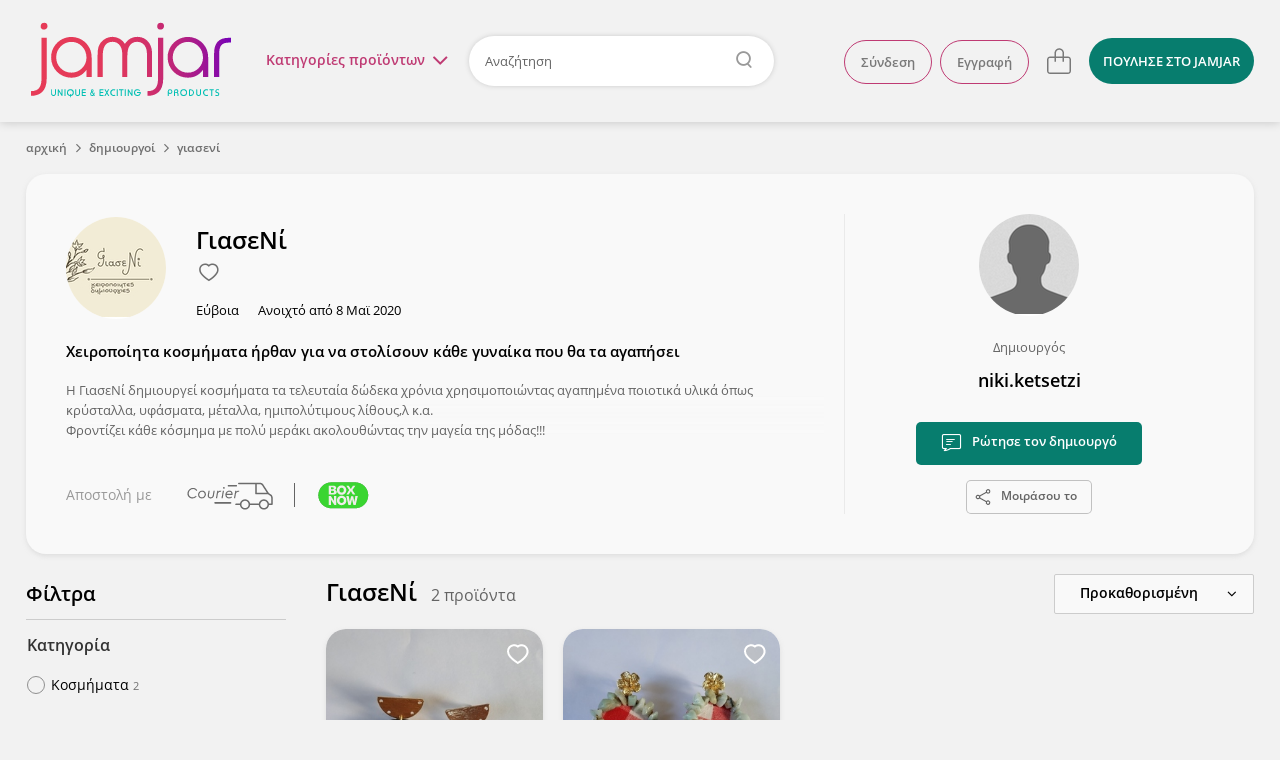

--- FILE ---
content_type: text/html; charset=utf-8
request_url: https://www.jamjar.gr/store/giaseni
body_size: 21488
content:
<!DOCTYPE html>
<!--[if IE 7]>
<html class="ie7" lang="el"> <![endif]-->
<!--[if IE 8]>
<html class="ie8" lang="el"> <![endif]-->
<!--[if IE 9]>
<html class="ie9" lang="el"> <![endif]-->
<!--[if !IE]><!-->
  <html lang="el" itemscope itemtype="http://schema.org/WebPage">
<!--<![endif]-->

<head>
  <title>Δημιουργίες από ΓιασεΝί - Jamjar.gr</title>

  <meta charset="utf-8">
  <meta http-equiv="X-UA-Compatible" content="IE=edge">

  <meta name="viewport" content="width=device-width, initial-scale=1.0"/>
  <meta name="language" content="el"/>
  <meta name="google" content="notranslate"/>
      <meta name="description" content="Βρες όλα τα προϊόντα του ΓιασεΝί και αγόρασέ τα εύκολα &amp; με ασφάλεια από το jamjar. Δωρεάν Επιστροφές"/>

    <meta name="og:title" content="Δημιουργίες από ΓιασεΝί"/>
    <meta name="og:description" content="Βρες όλα τα προϊόντα του ΓιασεΝί και αγόρασέ τα εύκολα &amp; με ασφάλεια από το jamjar. Δωρεάν Επιστροφές"/>
    <meta name="og:url" content="https://www.jamjar.gr/store/giaseni"/>
    <meta name="og:image" content="//cdn.jamjar.gr/images/logos/000001/1818/20200507204954_giaseni.jpeg"/>
    <meta name="og:site_name" content="jamjar.gr"/>

<meta name="fb:app_id" content="144148352630341"/>

  <link rel="canonical" href="https://www.jamjar.gr/store/giaseni"/>
  

  <meta name="bitly-verification" content="f409b2686bc8"/>


  <meta name="theme-color" content="#E2395B" />

  <link rel="shortcut icon" type="image/png" href="/favicon.png"/>
  <link rel="mask-icon" href="/mask-icon.png" color="#E2395B">
  <link rel="apple-touch-icon" href="/touch-icon.png">

  <link rel="dns-prefetch" href="https://connect.facebook.net">
  <link rel="dns-prefetch" href="https://www.googletagmanager.com">
  <link rel="dns-prefetch" href="https://www.google-analytics.com">
  <link rel="dns-prefetch" href="//cdn.jamjar.gr">

  <link rel="search" type="application/opensearchdescription+xml" href="/opensearch.xml" title="Jamjar">

  <meta name="csrf-param" content="authenticity_token" />
<meta name="csrf-token" content="xhRfeRAijMYF5biRT5CyTV4SrZmBy9aNMwOSZzv9qdE8j2IsWBjNtMdCU83vF6i5EWwtE2KFje01JD16qM8tdg==" />

  <link rel="stylesheet" media="screen" href="/assets/front/application-0bb1164530ae630a1ae00699579ba43d.css" />
  <link rel="stylesheet" media="screen and (min-width: 730px)" href="/assets/front/application_medium-e8d5fa193090f7db054e2f0493c97f42.css" />
  <link rel="stylesheet" media="screen and (min-width: 980px)" href="/assets/front/application_large-7907c590c0a47b55be12d03bce64a2b0.css" />
  <link rel="stylesheet" media="screen and (min-width: 1230px)" href="/assets/front/application_xlarge-cef2434a66281e1fbda107cac4ffbaaf.css" />




  <!--[if IE 9]>
    <link rel="stylesheet" media="screen" href="/assets/front/cross-browser/ie9-01ce9cb5cfa4466761454b9a42ef79ce.css" />
  <![endif]-->

  <script src="/assets/front/application_required-5d6aa1e35c09b05ed9de432190d474ad.js" type="45330ccc68476a699586822c-text/javascript"></script>
  <script src="/assets/front/application-1e667f2e3c7146aef6761cec51edfd00.js" defer="defer" type="45330ccc68476a699586822c-text/javascript"></script>

  

  
  <!-- Google Universal Analytics -->
<script type="45330ccc68476a699586822c-text/javascript">
  (function(i,s,o,g,r,a,m){i['GoogleAnalyticsObject']=r;i[r]=i[r]||function(){
  (i[r].q=i[r].q||[]).push(arguments)},i[r].l=1*new Date();a=s.createElement(o),
  m=s.getElementsByTagName(o)[0];a.async=1;a.src=g;m.parentNode.insertBefore(a,m)
  })(window,document,'script','//www.google-analytics.com/analytics.js','ga');

  ga('create', 'UA-41148349-1', 'auto');
  ga('require', 'ec');
  ga('set', 'currencyCode', 'EUR');


  

  ga('send', 'pageview');
</script>

<!-- Google tag (gtag.js) -->
<script async src="https://www.googletagmanager.com/gtag/js?id=G-CT37RBJFML" type="45330ccc68476a699586822c-text/javascript"></script>
<script type="45330ccc68476a699586822c-text/javascript">
  window.dataLayer = window.dataLayer || [];
  function gtag(){dataLayer.push(arguments);}
  gtag('js', new Date());

  gtag('config', 'G-CT37RBJFML', {"currency":"EUR"});

  
</script>


  <script type="45330ccc68476a699586822c-text/javascript">
  (function (a, b, c, d, e, f, g) {
    a['SkroutzAnalyticsObject'] = e;
    a[e] = a[e] || function () {
      (a[e].q = a[e].q || []).push(arguments);
    };
    f = b.createElement(c);
    f.async = true;
    f.src = d;
    g = b.getElementsByTagName(c)[0];
    g.parentNode.insertBefore(f, g);
  })(window, document, 'script', 'https://analytics.skroutz.gr/analytics.min.js', 'skroutz_analytics');

  skroutz_analytics('session', 'connect', 'SA-5187-3942');
</script>
  <!-- Google Tag Manager -->
<script type="45330ccc68476a699586822c-text/javascript">
  (function (w, d, s, l, i) {
    w[l] = w[l] || [];
    w[l].push({
      'gtm.start':
          new Date().getTime(), event: 'gtm.js'
    });
    var f = d.getElementsByTagName(s)[0],
        j = d.createElement(s), dl = l != 'dataLayer' ? '&l=' + l : '';
    j.async = true;
    j.defer = true;
    j.src =
        'https://www.googletagmanager.com/gtm.js?id=' + i + dl;
    f.parentNode.insertBefore(j, f);
  })(window, document, 'script', 'dataLayer', 'GTM-KLPC6CP');
</script>
<!-- End Google Tag Manager -->


</head>

<body class="store-page" id="store-1818">
  

<script type="45330ccc68476a699586822c-text/javascript">
  $(document).ready(function() {
    $('.close').click(function(e) {
      e.preventDefault();
      $(this).parent('.alert').remove();
    });
  });
</script>

  

<header class="main-header">
  <div class="header-wrapper content-full-container">
    <div class="content-full cf">
        <a href="#" class="hamburger-menu-toggle">
          μενού<img src="/assets/front/menu-open-c022867e38fb37693434bd69607f73ec.svg" alt="Menu open" />
        </a>

      <div class="logo-wrapper">
        <a class="logo" title="Επιστροφή στην αρχική" href="/">jamjar</a>
      </div>

      <div class="header-right cf">

          <nav class="header-actions">
  <ul class="header-list header-list-guest">
      <li class="account-actions header-list-item">
        <a rel="nofollow" class="btn" href="/account/sign_in">Σύνδεση</a>
        <a rel="nofollow" class="btn" href="/account/sign_up">Εγγραφή</a>
      </li>
      <li class="account-options header-list-item">
        <a title="Λογαριασμός" class="user-icon" href="#">
          <svg height="32" viewBox="0 0 32 32" width="32" xmlns="http://www.w3.org/2000/svg">
  <path fill="currentColor" d="m15.999816 2c-7.724286 0-13.999816 6.27529-13.999816 13.999816s6.27553 14.000184 13.999816 14.000184c7.724526 0 14.000184-6.275658 14.000184-14.000184s-6.275658-13.999816-14.000184-13.999816zm0 1.257041c7.045103 0 12.742775 5.697673 12.742775 12.742775 0 7.045103-5.697672 12.742775-12.742775 12.742775-7.044839 0-12.742775-5.697672-12.742775-12.742775 0-7.045102 5.697936-12.742775 12.742775-12.742775zm0 3.974797c-3.074264 0-5.574734 2.501458-5.574734 5.575471 0 3.074264 2.50047 5.575102 5.574734 5.575102s5.575103-2.500838 5.575103-5.575102c0-3.074013-2.500839-5.575471-5.575103-5.575471zm0 1.371953c2.317704 0 4.203149 1.885814 4.203149 4.203518s-1.885445 4.203517-4.203149 4.203517-4.203149-1.885813-4.203149-4.203517 1.885445-4.203518 4.203149-4.203518zm-4.00242 9.194481c-1.976008 1.335106-3.155677 3.554109-3.155677 5.935677h1.371585c0-1.925218.954164-3.719055 2.552017-4.798706zm8.154006.103495-.796286 1.116715c1.522424 1.085685 2.431212 2.848581 2.431212 4.715467h1.371953c0-2.309658-1.123902-4.489784-3.006879-5.832182z"/>
</svg>

</a>      </li>

      <li class="cart-item">
        
<a class="cart" data-count="0" data-container="body" title="Το καλάθι σου είναι άδειο" href="/cart">
  <svg height="32" viewBox="0 0 32 32" width="32" xmlns="http://www.w3.org/2000/svg">
  <path fill="currentColor" d="m16.256575 3.3c-2.605206 0-4.725127 2.1194748-4.725127 4.7246809v3.5168871h-4.5317875c-1.6539869 0-2.9996606 1.345677-2.9996606 2.999668v11.433186c0 1.6543 1.3456737 2.999666 2.9996606 2.999666h17.9997735c1.654612 0 3.000566-1.345366 3.000566-2.999666v-11.433186c0-1.653991-1.345954-2.999668-3.000566-2.999668h-4.018191v-3.5168871c0-2.605206-2.119465-4.7246809-4.724668-4.7246809zm0 1.4179729c1.823548 0 3.306723 1.4834675 3.306723 3.306708v3.5168871h-6.613902v-3.5168871c0-1.8232405 1.483629-3.306708 3.307179-3.306708zm-9.2569145 8.2415371h4.5317885v3.682473h1.417947v-3.682473h6.613902v3.682473h1.417945v-3.682473h4.018191c.872956 0 1.582625.709389 1.582625 1.581726v11.433186c0 .872335-.709669 1.581724-1.582625 1.581724h-17.9997735c-.8723353 0-1.5821695-.709389-1.5821695-1.581724v-11.433186c0-.872337.7098342-1.581726 1.5821695-1.581726z"/>
</svg>

</a>

      </li>

      <li class="sell header-list-item">
          <a class="btn btn-light-blue" href="/sell">
            <span>ΠΟΥΛΗΣΕ</span><span class="extra-info"> ΣΤΟ JAMJAR</span>
</a>      </li>
  </ul>
</nav>

<script type="45330ccc68476a699586822c-text/javascript">
  $(document).ready(function () {
    $('html').click(function () {
      $('.user-shop-menu, .user-menu, .cart-dropdown').removeClass('active');
      $('body').removeClass('header-dropdown-active');
    });

    $('.avatar-box, .user-icon').click(function (e) {
      e.preventDefault();
      e.stopPropagation();
      $('.main-menu').removeClass('active');
      $('body').removeClass('main-menu-active');

      $('body').toggleClass('header-dropdown-active');
      $('.user-menu').toggleClass('active');
      $('.user-shop-menu, .cart-dropdown').removeClass('active');
    });

    $('.user-shop .user-shop-link, .account-link').click(function (e) {
      e.preventDefault();
      e.stopPropagation();
      $('.main-menu').removeClass('active');
      $('body').removeClass('main-menu-active');

      $('body').toggleClass('header-dropdown-active');
      $('.user-shop-menu').toggleClass('active');
      $('.user-menu, .cart-dropdown').removeClass('active');
    });
  });
</script>

          <div class="search-container">
              <a href="#" class="main-menu-toggle">Κατηγορίες <span>προϊόντων</span><i class="menu-icon"></i></a>

            <form class="header-form" action="/products" accept-charset="UTF-8" method="get">
  <input type="text" name="q" id="search-keywords" placeholder="Αναζήτηση" class="search-field" />
</form>
          </div>
      </div>
    </div>
  </div>

      <nav class="main-menu content-full-container">
  <div class="content-full">
    <ul>
      
  <li class="emphasized-menu-item">
    <a class="main-category with-icon " href="/browse/t/dora">
      <img title="Δώρα" alt="Δώρα" loading="lazy" src="/assets/front/categories/dora-8032cbfebabdfc1ccedf6db0af2c6368.svg" />
      <span>Δώρα</span>
      <span class="toggle"></span>
</a>      <div class="submenu">
        <div class="menu-category-title">
          <h3>Δώρα</h3>
        </div>
        <div class="menu-category-items">
            <ul>
                <li>
                  <a href="/browse/tt/dora-gia-ti-mama">Για τη μαμά</a>
                </li>
                <li>
                  <a href="/browse/tt/dora-gia-to-mpampa">Για το μπαμπά</a>
                </li>
                <li>
                  <a href="/browse/tt/dora-gia-neogennita">Για νεογέννητα</a>
                </li>
            </ul>
            <ul>
                <li>
                  <a href="/browse/tt/dora-gia-ti-daskala">Για τη δασκάλα</a>
                </li>
                <li>
                  <a href="/browse/tt/dora-gia-ti-nona-nono">Για τη νονά/νονό</a>
                </li>
            </ul>
        </div>
        <div class="menu-category-link">
          <a class="btn-big" href="/browse/t/dora">Δες τα όλα εδώ</a>
        </div>
      </div>
</li>
      
  <li>
    <a class="main-category with-icon " href="/browse/27-kosmhmata">
      <img title="Κοσμήματα" alt="Κοσμήματα" loading="lazy" src="/assets/front/categories/kosmhmata-bd69b0ab7aba39051a409d3487122d70.svg" />
      <span>Κοσμήματα</span>
      <span class="toggle"></span>
</a>      <div class="submenu">
        <div class="menu-category-title">
          <h3>Κοσμήματα</h3>
        </div>
        <div class="menu-category-items">
            <ul>
                <li>
                  <a href="/browse/33-skoularikia">Σκουλαρίκια</a>
                </li>
                <li>
                  <a href="/browse/kolie">Κολιέ</a>
                </li>
                <li>
                  <a href="/browse/32-vrachiolia">Βραχιόλια</a>
                </li>
                <li>
                  <a href="/browse/daktilidia">Δαχτυλίδια</a>
                </li>
            </ul>
            <ul>
                <li>
                  <a href="/browse/body-jewels">Body jewels</a>
                </li>
                <li>
                  <a href="/browse/karfitses">Καρφίτσες</a>
                </li>
                <li>
                  <a href="/browse/antrika-1">Ανδρικά κοσμήματα</a>
                </li>
                <li>
                  <a href="/browse/egkymosynis">Εγκυμοσύνης</a>
                </li>
            </ul>
        </div>
        <div class="menu-category-link">
          <a class="btn-big" href="/browse/27-kosmhmata">Δες τα όλα εδώ</a>
        </div>
      </div>
</li>
  <li>
    <a class="main-category with-icon " href="/browse/16-axesouar">
      <img title="Αξεσουάρ" alt="Αξεσουάρ" loading="lazy" src="/assets/front/categories/axesouar-c84a2cb9aa3cdfe6c2129a88b35b141b.svg" />
      <span>Αξεσουάρ</span>
      <span class="toggle"></span>
</a>      <div class="submenu">
        <div class="menu-category-title">
          <h3>Αξεσουάρ</h3>
        </div>
        <div class="menu-category-items">
            <ul>
                <li>
                  <a href="/browse/gyalia-iliou">Γυαλιά Ηλίου &amp; Αλυσίδες Γυαλιών</a>
                </li>
                <li>
                  <a href="/browse/21-tsantes">Τσάντες</a>
                </li>
                <li>
                  <a href="/browse/plekta">Πλεκτά</a>
                </li>
                <li>
                  <a href="/browse/neseser">Νεσεσέρ</a>
                </li>
                <li>
                  <a href="/browse/portofolia">Θήκες &amp; Πορτοφόλια</a>
                </li>
                <li>
                  <a href="/browse/kapela">Καπέλα</a>
                </li>
            </ul>
            <ul>
                <li>
                  <a href="/browse/axesouar-mallion">Αξεσουάρ Μαλλιών</a>
                </li>
                <li>
                  <a href="/browse/foularia">Φουλάρια &amp; Εσάρπες</a>
                </li>
                <li>
                  <a href="/browse/petsetes-thalassis">Πετσέτες θαλάσσης</a>
                </li>
                <li>
                  <a href="/browse/mprelok">Μπρελόκ</a>
                </li>
                <li>
                  <a href="/browse/papigion">Παπιγιόν</a>
                </li>
                <li>
                  <a href="/browse/maniketokoumpa">Μανικετόκουμπα</a>
                </li>
            </ul>
            <ul>
                <li>
                  <a href="/browse/axesouar-katoikidiou">Αξεσουάρ Κατοικίδιων</a>
                </li>
                <li>
                  <a href="/browse/kompologia">Κομπολόγια</a>
                </li>
                <li>
                  <a href="/browse/rologia">Ρολόγια</a>
                </li>
                <li>
                  <a href="/browse/maskes-prosopou">Μάσκες Προσώπου</a>
                </li>
                <li>
                  <a href="/browse/axesouar-kiniton">Αξεσουάρ Κινητών</a>
                </li>
            </ul>
        </div>
        <div class="menu-category-link">
          <a class="btn-big" href="/browse/16-axesouar">Δες τα όλα εδώ</a>
        </div>
      </div>
</li>
  <li>
    <a class="main-category with-icon " href="/browse/20-papoutsia">
      <img title="Παπούτσια" alt="Παπούτσια" loading="lazy" src="/assets/front/categories/papoutsia-2a3f0a14a5ec929a86bcd2deca25994d.svg" />
      <span>Παπούτσια</span>
      <span class="toggle"></span>
</a>      <div class="submenu">
        <div class="menu-category-title">
          <h3>Παπούτσια</h3>
        </div>
        <div class="menu-category-items">
            <ul>
                <li>
                  <a href="/browse/mpalarines">Μπαλαρίνες</a>
                </li>
                <li>
                  <a href="/browse/pantofles">Παντόφλες</a>
                </li>
                <li>
                  <a href="/browse/sandalia">Σανδάλια</a>
                </li>
                <li>
                  <a href="/browse/oxford">Oxford</a>
                </li>
                <li>
                  <a href="/browse/goves">Γόβες</a>
                </li>
                <li>
                  <a href="/browse/mpotakia">Μποτάκια</a>
                </li>
            </ul>
            <ul>
                <li>
                  <a href="/browse/espantrigies">Εσπαντρίγιες</a>
                </li>
                <li>
                  <a href="/browse/sneakers">Sneakers</a>
                </li>
                <li>
                  <a href="/browse/mokasinia">Μοκασίνια</a>
                </li>
                <li>
                  <a href="/browse/pedila">Πέδιλα</a>
                </li>
                <li>
                  <a href="/browse/mules">Mules</a>
                </li>
                <li>
                  <a href="/browse/platformes">Πλατφόρμες</a>
                </li>
            </ul>
        </div>
        <div class="menu-category-link">
          <a class="btn-big" href="/browse/20-papoutsia">Δες τα όλα εδώ</a>
        </div>
      </div>
</li>
  <li>
    <a class="main-category with-icon " href="/browse/22-roucha">
      <img title="Ρούχα" alt="Ρούχα" loading="lazy" src="/assets/front/categories/roucha-2062a0bc6fee88e612cc902732ee855c.svg" />
      <span>Ρούχα</span>
      <span class="toggle"></span>
</a>      <div class="submenu">
        <div class="menu-category-title">
          <h3>Ρούχα</h3>
        </div>
        <div class="menu-category-items">
            <ul>
                <li>
                  <a href="/browse/andrika-t-shirts">Ανδρικά Ρούχα</a>
                </li>
                <li>
                  <a href="/browse/25-foremata">Φορέματα</a>
                </li>
                <li>
                  <a href="/browse/foustes">Φούστες</a>
                </li>
                <li>
                  <a href="/browse/mplouzes">Μπλούζες</a>
                </li>
                <li>
                  <a href="/browse/tshirts">T-shirts</a>
                </li>
                <li>
                  <a href="/browse/poukamisa">Πουκάμισα</a>
                </li>
            </ul>
            <ul>
                <li>
                  <a href="/browse/pantelonia-shorts">Παντελόνια &amp; Σορτς</a>
                </li>
                <li>
                  <a href="/browse/jackets">Ζακέτες</a>
                </li>
                <li>
                  <a href="/browse/esorouxa">Εσώρουχα</a>
                </li>
                <li>
                  <a href="/browse/magio">Μαγιό</a>
                </li>
                <li>
                  <a href="/browse/kaftania">Καφτάνια</a>
                </li>
            </ul>
        </div>
        <div class="menu-category-link">
          <a class="btn-big" href="/browse/22-roucha">Δες τα όλα εδώ</a>
        </div>
      </div>
</li>
  <li>
    <a class="main-category with-icon " href="/browse/11-paidika">
      <img title="Παιδικά &amp; Βρεφικά" alt="Παιδικά &amp; Βρεφικά" loading="lazy" src="/assets/front/categories/paidika-68f915fe3f42ac0eb5a993370dc2035c.svg" />
      <span>Παιδικά &amp; Βρεφικά</span>
      <span class="toggle"></span>
</a>      <div class="submenu">
        <div class="menu-category-title">
          <h3>Παιδικά &amp; Βρεφικά</h3>
        </div>
        <div class="menu-category-items">
            <ul>
                <li>
                  <a href="/browse/12-diakosmisi">Διακόσμηση παιδικού &amp; βρεφικού δωματίου</a>
                </li>
                <li>
                  <a href="/browse/proika-morou">Προίκα Μωρού</a>
                </li>
                <li>
                  <a href="/browse/paixnidia">Παιδικά Παιχνίδια</a>
                </li>
                <li>
                  <a href="/browse/paidika-vrefika-roucha-papoutsia">Παιδικά &amp; βρεφικά ρούχα και παπούτσια</a>
                </li>
            </ul>
            <ul>
                <li>
                  <a href="/browse/14-axesouar">Παιδικά αξεσουάρ</a>
                </li>
                <li>
                  <a href="/browse/sxolika">Σχολικά Είδη</a>
                </li>
                <li>
                  <a href="/browse/party">Είδη Party</a>
                </li>
            </ul>
        </div>
        <div class="menu-category-link">
          <a class="btn-big" href="/browse/11-paidika">Δες τα όλα εδώ</a>
        </div>
      </div>
</li>
  <li>
    <a class="main-category with-icon " href="/browse/5-eidi-spitiou">
      <img title="Είδη σπιτιού" alt="Είδη σπιτιού" loading="lazy" src="/assets/front/categories/eidi-spitiou-d6a80e8b6c00aadaf1b88a8b67a4f10f.svg" />
      <span>Είδη σπιτιού</span>
      <span class="toggle"></span>
</a>      <div class="submenu">
        <div class="menu-category-title">
          <h3>Είδη σπιτιού</h3>
        </div>
        <div class="menu-category-items">
            <ul>
                <li>
                  <a href="/browse/diakosmitika-toichou">Διακόσμηση Τοίχου</a>
                </li>
                <li>
                  <a href="/browse/kouzina">Είδη Κουζίνας</a>
                </li>
                <li>
                  <a href="/browse/grafeio">Είδη Γραφείου</a>
                </li>
                <li>
                  <a href="/browse/55-fotistika">Φωτιστικά</a>
                </li>
                <li>
                  <a href="/browse/rologia-diakosmitika">Ρολόγια</a>
                </li>
            </ul>
            <ul>
                <li>
                  <a href="/browse/leyka-eidi">Λευκά Είδη</a>
                </li>
                <li>
                  <a href="/browse/10-diakosmisi">Επιτραπέζια Διακοσμητικά</a>
                </li>
                <li>
                  <a href="/browse/eychetiries-kartes">Ευχετήριες κάρτες</a>
                </li>
                <li>
                  <a href="/browse/keria">Κεριά &amp; Κηροπήγια</a>
                </li>
                <li>
                  <a href="/browse/ektyposima">Εκτυπώσιμα</a>
                </li>
            </ul>
        </div>
        <div class="menu-category-link">
          <a class="btn-big" href="/browse/5-eidi-spitiou">Δες τα όλα εδώ</a>
        </div>
      </div>
</li>
  <li>
    <a class="main-category with-icon " href="/browse/gamos">
      <img title="Γάμος/Βάπτιση" alt="Γάμος/Βάπτιση" loading="lazy" src="/assets/front/categories/gamos-e0b8be85e5239818ea40f9358cff29f8.svg" />
      <span>Γάμος/Βάπτιση</span>
      <span class="toggle"></span>
</a>      <div class="submenu">
        <div class="menu-category-title">
          <h3>Γάμος/Βάπτιση</h3>
        </div>
        <div class="menu-category-items">
            <ul>
                <li>
                  <a href="/browse/set-vaptisis">Είδη Βάπτισης</a>
                </li>
                <li>
                  <a href="/browse/stefana-gamou">Στέφανα Γάμου</a>
                </li>
                <li>
                  <a href="/browse/vivlia-eyxon-vaptisis">Βιβλία ευχών &amp; άλμπουμ βάπτισης</a>
                </li>
                <li>
                  <a href="/browse/diakosmisi-stolismos">Στολισμός Γάμου</a>
                </li>
            </ul>
            <ul>
                <li>
                  <a href="/browse/mpomponieres">Μπομπονιέρες</a>
                </li>
                <li>
                  <a href="/browse/bachelorette-party">Bachelorette Party</a>
                </li>
                <li>
                  <a href="/browse/martyrika">Μαρτυρικά</a>
                </li>
                <li>
                  <a href="/browse/prosklitiria">Προσκλητήρια</a>
                </li>
            </ul>
        </div>
        <div class="menu-category-link">
          <a class="btn-big" href="/browse/gamos">Δες τα όλα εδώ</a>
        </div>
      </div>
</li>
  <li>
    <a class="main-category with-icon " href="/browse/epoxiaka">
      <img title="Εποχιακά" alt="Εποχιακά" loading="lazy" src="/assets/front/categories/epoxiaka-9dc571fe2b4774d1c5fee2da996ba5a3.svg" />
      <span>Εποχιακά</span>
      <span class="toggle"></span>
</a>      <div class="submenu">
        <div class="menu-category-title">
          <h3>Εποχιακά</h3>
        </div>
        <div class="menu-category-items">
            <ul>
                <li>
                  <a href="/browse/xristougenniatika">Χριστουγεννιάτικα</a>
                </li>
                <li>
                  <a href="/browse/59-pascha">Λαμπάδες &amp; Πασχαλινά</a>
                </li>
                <li>
                  <a href="/browse/agvalentinoy">Αγίου Βαλεντίνου</a>
                </li>
            </ul>
            <ul>
                <li>
                  <a href="/browse/apokriatika">Αποκριάτικα</a>
                </li>
                <li>
                  <a href="/browse/32-vrachiolia/k/9747/martakia?from=menu">Μαρτάκια</a>
                </li>
            </ul>
        </div>
        <div class="menu-category-link">
          <a class="btn-big" href="/browse/epoxiaka">Δες τα όλα εδώ</a>
        </div>
      </div>
</li>
  <li>
    <a class="main-category with-icon " href="/browse/kallyntika">
      <img title="Καλλυντικά" alt="Καλλυντικά" loading="lazy" src="/assets/front/categories/kallyntika-3c917fa244d94850488de32771a288b1.svg" />
      <span>Καλλυντικά</span>
      <span class="toggle"></span>
</a>      <div class="submenu">
        <div class="menu-category-title">
          <h3>Καλλυντικά</h3>
        </div>
        <div class="menu-category-items">
            <ul>
                <li>
                  <a href="/browse/kremes-maskesprosopou">Κρέμες &amp; Μάσκες Προσώπου</a>
                </li>
                <li>
                  <a href="/browse/scrubs-kremessomatos">Scrubs &amp; Κρέμες Σώματος</a>
                </li>
                <li>
                  <a href="/browse/sapounia">Σαπούνια</a>
                </li>
                <li>
                  <a href="/browse/afroloutra-sampouan">Αφρόλουτρα &amp; Σαμπουάν</a>
                </li>
            </ul>
            <ul>
                <li>
                  <a href="/browse/body-mist">Body Mist</a>
                </li>
                <li>
                  <a href="/browse/aloifes">Αλοιφές</a>
                </li>
                <li>
                  <a href="/browse/ekchylismata-ladia-somatos">Εκχυλίσματα &amp; Λάδια Σώματος</a>
                </li>
                <li>
                  <a href="/browse/makigiazkainyxia">Μακιγιάζ και νύχια</a>
                </li>
            </ul>
        </div>
        <div class="menu-category-link">
          <a class="btn-big" href="/browse/kallyntika">Δες τα όλα εδώ</a>
        </div>
      </div>
</li>
  <li class="emphasized-menu-item">
    <a class="main-category with-icon " href="/browse/pinakes-zografikis">
      <img title="Πίνακες ζωγραφικής" alt="Πίνακες ζωγραφικής" loading="lazy" src="/assets/front/categories/pinakes-zografikis-151410d0245f768a96d26a8e8d8d7c50.svg" />
      <span>Πίνακες ζωγραφικής</span>
      
</a></li>
  <li>
    <a class="main-category with-icon " href="/browse/ylika_ergaleia">
      <img title="Υλικά &amp; Εργαλεία" alt="Υλικά &amp; Εργαλεία" loading="lazy" src="/assets/front/categories/ylika-ergaleia-96b4d3beb739009274312077fa323b9f.svg" />
      <span>Υλικά &amp; Εργαλεία</span>
      
</a></li>
      
    </ul>
  </div>
</nav>

<script type="45330ccc68476a699586822c-text/javascript">
  $('.main-menu .main-category').on('mouseenter', function (e) {
    $(this).parent().siblings().removeClass('active');
    $(this).parent().addClass('active');
  });

  $('.main-menu .toggle').on('click', function (e) {
    e.preventDefault();
    $(this).parents('li').siblings().removeClass('active');
    $(this).parents('li').toggleClass('active');
  });

  $(document).ready(function() {
    const gutter = window.innerWidth - document.body.offsetWidth;

    if (gutter > 0) {
      $('body').addClass('with-gutter');
      document.body.style.setProperty('--scroll-gutter', gutter + 'px');
    }
  });
</script>


  <div class="content dropdown-menus">
    <div class="dropdown-wrapper">
      <span class="close">
        <img loading="lazy" src="/assets/front/menu-close-520ca0418b21488fb842213afb1cb1cf.svg" alt="Menu close" />
      </span>
        <ul class="account-menu user-menu user-panel">
    <li class="login">
      <a rel="nofollow" href="/account/sign_in">Σύνδεση</a>
    </li>
    <li class="signup">
      <a rel="nofollow" href="/account/sign_up">Εγγραφή</a>
    </li>
  </ul>

      
      
<div class="cart-dropdown card">
    <p>Το καλάθι σου είναι άδειο.</p>
    <a href="/cart" class="btn">Δες το καλάθι</a>
</div>

<script type="45330ccc68476a699586822c-text/javascript">
  $(document).ready(function() {
    $('.header-right .cart').click(function(e) {
      e.preventDefault();
      e.stopPropagation();
      $('body').toggleClass('header-dropdown-active');
      $('.cart-dropdown').toggleClass('active');
      $('.user-shop-menu, .user-menu').removeClass('active');
    });
  });
</script>

    </div>
  </div>
</header>

<script type="45330ccc68476a699586822c-text/javascript" charset="utf-8">
  $('header .header-form').click(function (e) {
    if (e.target.closest('.search-field') == null) {
      e.target.submit();
    }
  });

  $('header .main-menu-toggle').click(function (e) {
    e.preventDefault();
    $('.user-shop-menu, .user-menu, .cart-dropdown').removeClass('active');
    $('body').removeClass('header-dropdown-active');

    $('.main-menu').toggleClass('active');
    $('body').toggleClass('main-menu-active');

    if (!$('.main-menu').hasClass('active')) {
      $('.main-menu .active').removeClass('active');
    }
  });

  $('.main-menu').click(function (e) {
    if (e.target == this || e.target == this.firstElementChild) {
      $('.main-menu').removeClass('active');
      $('.main-menu .active').removeClass('active');
      $('body').removeClass('main-menu-active');
    }
  });

  $(window).scroll(function () {
    $('.main-header').toggleClass('sticky', $(this).scrollTop() > 150);
  });
</script>


    <div class="hamburger-container">
  <div class="hamburger-wrapper">
    <a href="#" class="back back-icon"><img loading="lazy" src="/assets/front/menu-back-5aca2a5585ec1aad61d684ba7c85068d.svg" alt="Menu back" /></a>
    <a href="#" class="close close-icon"><img loading="lazy" src="/assets/front/menu-close-520ca0418b21488fb842213afb1cb1cf.svg" alt="Menu close" /></a>

    <nav class="hamburger-menu">
      <div class="hamburger-content">
          <ul class="categories-menu">
              <li class="collapsible">
    <a class="main-category" href="/browse/t/dora">
      <img title="Δώρα" alt="Δώρα" loading="lazy" src="/assets/front/categories/dora-8032cbfebabdfc1ccedf6db0af2c6368.svg" />
      <span>Δώρα</span>
</a>      <ul class="subcategory-menu">
          <li>
            <a class="subcategories-link" href="/browse/tt/dora-gia-ti-mama">
              <span>Για τη μαμά</span>
</a>          </li>
          <li>
            <a class="subcategories-link" href="/browse/tt/dora-gia-to-mpampa">
              <span>Για το μπαμπά</span>
</a>          </li>
          <li>
            <a class="subcategories-link" href="/browse/tt/dora-gia-neogennita">
              <span>Για νεογέννητα</span>
</a>          </li>
          <li>
            <a class="subcategories-link" href="/browse/tt/dora-gia-ti-daskala">
              <span>Για τη δασκάλα</span>
</a>          </li>
          <li>
            <a class="subcategories-link" href="/browse/tt/dora-gia-ti-nona-nono">
              <span>Για τη νονά/νονό</span>
</a>          </li>
        <li class="category-link">
          <a class="btn-big" href="/browse/t/dora">Δες τα όλα εδώ</a>
        </li>
      </ul>
</li>
              <li class="collapsible">
    <a class="main-category" href="/browse/27-kosmhmata">
      <img title="Κοσμήματα" alt="Κοσμήματα" loading="lazy" src="/assets/front/categories/kosmhmata-bd69b0ab7aba39051a409d3487122d70.svg" />
      <span>Κοσμήματα</span>
</a>      <ul class="subcategory-menu">
          <li>
            <a class="subcategories-link" href="/browse/33-skoularikia">
              <span>Σκουλαρίκια</span>
</a>          </li>
          <li>
            <a class="subcategories-link" href="/browse/kolie">
              <span>Κολιέ</span>
</a>          </li>
          <li>
            <a class="subcategories-link" href="/browse/32-vrachiolia">
              <span>Βραχιόλια</span>
</a>          </li>
          <li>
            <a class="subcategories-link" href="/browse/daktilidia">
              <span>Δαχτυλίδια</span>
</a>          </li>
          <li>
            <a class="subcategories-link" href="/browse/body-jewels">
              <span>Body jewels</span>
</a>          </li>
          <li>
            <a class="subcategories-link" href="/browse/karfitses">
              <span>Καρφίτσες</span>
</a>          </li>
          <li>
            <a class="subcategories-link" href="/browse/antrika-1">
              <span>Ανδρικά κοσμήματα</span>
</a>          </li>
          <li>
            <a class="subcategories-link" href="/browse/egkymosynis">
              <span>Εγκυμοσύνης</span>
</a>          </li>


        <li class="category-link">
          <a class="btn-big" href="/browse/27-kosmhmata">Δες τα όλα εδώ</a>
        </li>
      </ul>
</li>  <li class="collapsible">
    <a class="main-category" href="/browse/16-axesouar">
      <img title="Αξεσουάρ" alt="Αξεσουάρ" loading="lazy" src="/assets/front/categories/axesouar-c84a2cb9aa3cdfe6c2129a88b35b141b.svg" />
      <span>Αξεσουάρ</span>
</a>      <ul class="subcategory-menu">
          <li>
            <a class="subcategories-link" href="/browse/gyalia-iliou">
              <span>Γυαλιά Ηλίου &amp; Αλυσίδες Γυαλιών</span>
</a>          </li>
          <li>
            <a class="subcategories-link" href="/browse/21-tsantes">
              <span>Τσάντες</span>
</a>          </li>
          <li>
            <a class="subcategories-link" href="/browse/plekta">
              <span>Πλεκτά</span>
</a>          </li>
          <li>
            <a class="subcategories-link" href="/browse/neseser">
              <span>Νεσεσέρ</span>
</a>          </li>
          <li>
            <a class="subcategories-link" href="/browse/portofolia">
              <span>Θήκες &amp; Πορτοφόλια</span>
</a>          </li>
          <li>
            <a class="subcategories-link" href="/browse/kapela">
              <span>Καπέλα</span>
</a>          </li>
          <li>
            <a class="subcategories-link" href="/browse/axesouar-mallion">
              <span>Αξεσουάρ Μαλλιών</span>
</a>          </li>
          <li>
            <a class="subcategories-link" href="/browse/foularia">
              <span>Φουλάρια &amp; Εσάρπες</span>
</a>          </li>
          <li>
            <a class="subcategories-link" href="/browse/petsetes-thalassis">
              <span>Πετσέτες θαλάσσης</span>
</a>          </li>
          <li>
            <a class="subcategories-link" href="/browse/mprelok">
              <span>Μπρελόκ</span>
</a>          </li>
          <li>
            <a class="subcategories-link" href="/browse/papigion">
              <span>Παπιγιόν</span>
</a>          </li>
          <li>
            <a class="subcategories-link" href="/browse/maniketokoumpa">
              <span>Μανικετόκουμπα</span>
</a>          </li>
          <li>
            <a class="subcategories-link" href="/browse/axesouar-katoikidiou">
              <span>Αξεσουάρ Κατοικίδιων</span>
</a>          </li>
          <li>
            <a class="subcategories-link" href="/browse/kompologia">
              <span>Κομπολόγια</span>
</a>          </li>
          <li>
            <a class="subcategories-link" href="/browse/rologia">
              <span>Ρολόγια</span>
</a>          </li>
          <li>
            <a class="subcategories-link" href="/browse/maskes-prosopou">
              <span>Μάσκες Προσώπου</span>
</a>          </li>
          <li>
            <a class="subcategories-link" href="/browse/axesouar-kiniton">
              <span>Αξεσουάρ Κινητών</span>
</a>          </li>


        <li class="category-link">
          <a class="btn-big" href="/browse/16-axesouar">Δες τα όλα εδώ</a>
        </li>
      </ul>
</li>  <li class="collapsible">
    <a class="main-category" href="/browse/20-papoutsia">
      <img title="Παπούτσια" alt="Παπούτσια" loading="lazy" src="/assets/front/categories/papoutsia-2a3f0a14a5ec929a86bcd2deca25994d.svg" />
      <span>Παπούτσια</span>
</a>      <ul class="subcategory-menu">
          <li>
            <a class="subcategories-link" href="/browse/mpalarines">
              <span>Μπαλαρίνες</span>
</a>          </li>
          <li>
            <a class="subcategories-link" href="/browse/pantofles">
              <span>Παντόφλες</span>
</a>          </li>
          <li>
            <a class="subcategories-link" href="/browse/sandalia">
              <span>Σανδάλια</span>
</a>          </li>
          <li>
            <a class="subcategories-link" href="/browse/oxford">
              <span>Oxford</span>
</a>          </li>
          <li>
            <a class="subcategories-link" href="/browse/goves">
              <span>Γόβες</span>
</a>          </li>
          <li>
            <a class="subcategories-link" href="/browse/mpotakia">
              <span>Μποτάκια</span>
</a>          </li>
          <li>
            <a class="subcategories-link" href="/browse/espantrigies">
              <span>Εσπαντρίγιες</span>
</a>          </li>
          <li>
            <a class="subcategories-link" href="/browse/sneakers">
              <span>Sneakers</span>
</a>          </li>
          <li>
            <a class="subcategories-link" href="/browse/mokasinia">
              <span>Μοκασίνια</span>
</a>          </li>
          <li>
            <a class="subcategories-link" href="/browse/pedila">
              <span>Πέδιλα</span>
</a>          </li>
          <li>
            <a class="subcategories-link" href="/browse/mules">
              <span>Mules</span>
</a>          </li>
          <li>
            <a class="subcategories-link" href="/browse/platformes">
              <span>Πλατφόρμες</span>
</a>          </li>


        <li class="category-link">
          <a class="btn-big" href="/browse/20-papoutsia">Δες τα όλα εδώ</a>
        </li>
      </ul>
</li>  <li class="collapsible">
    <a class="main-category" href="/browse/22-roucha">
      <img title="Ρούχα" alt="Ρούχα" loading="lazy" src="/assets/front/categories/roucha-2062a0bc6fee88e612cc902732ee855c.svg" />
      <span>Ρούχα</span>
</a>      <ul class="subcategory-menu">
          <li>
            <a class="subcategories-link" href="/browse/andrika-t-shirts">
              <span>Ανδρικά Ρούχα</span>
</a>          </li>
          <li>
            <a class="subcategories-link" href="/browse/25-foremata">
              <span>Φορέματα</span>
</a>          </li>
          <li>
            <a class="subcategories-link" href="/browse/foustes">
              <span>Φούστες</span>
</a>          </li>
          <li>
            <a class="subcategories-link" href="/browse/mplouzes">
              <span>Μπλούζες</span>
</a>          </li>
          <li>
            <a class="subcategories-link" href="/browse/tshirts">
              <span>T-shirts</span>
</a>          </li>
          <li>
            <a class="subcategories-link" href="/browse/poukamisa">
              <span>Πουκάμισα</span>
</a>          </li>
          <li>
            <a class="subcategories-link" href="/browse/pantelonia-shorts">
              <span>Παντελόνια &amp; Σορτς</span>
</a>          </li>
          <li>
            <a class="subcategories-link" href="/browse/jackets">
              <span>Ζακέτες</span>
</a>          </li>
          <li>
            <a class="subcategories-link" href="/browse/esorouxa">
              <span>Εσώρουχα</span>
</a>          </li>
          <li>
            <a class="subcategories-link" href="/browse/magio">
              <span>Μαγιό</span>
</a>          </li>
          <li>
            <a class="subcategories-link" href="/browse/kaftania">
              <span>Καφτάνια</span>
</a>          </li>


        <li class="category-link">
          <a class="btn-big" href="/browse/22-roucha">Δες τα όλα εδώ</a>
        </li>
      </ul>
</li>  <li class="collapsible">
    <a class="main-category" href="/browse/11-paidika">
      <img title="Παιδικά &amp; Βρεφικά" alt="Παιδικά &amp; Βρεφικά" loading="lazy" src="/assets/front/categories/paidika-68f915fe3f42ac0eb5a993370dc2035c.svg" />
      <span>Παιδικά &amp; Βρεφικά</span>
</a>      <ul class="subcategory-menu">
          <li>
            <a class="subcategories-link" href="/browse/12-diakosmisi">
              <span>Διακόσμηση παιδικού &amp; βρεφικού δωματίου</span>
</a>          </li>
          <li>
            <a class="subcategories-link" href="/browse/proika-morou">
              <span>Προίκα Μωρού</span>
</a>          </li>
          <li>
            <a class="subcategories-link" href="/browse/paixnidia">
              <span>Παιδικά Παιχνίδια</span>
</a>          </li>
          <li>
            <a class="subcategories-link" href="/browse/paidika-vrefika-roucha-papoutsia">
              <span>Παιδικά &amp; βρεφικά ρούχα και παπούτσια</span>
</a>          </li>
          <li>
            <a class="subcategories-link" href="/browse/14-axesouar">
              <span>Παιδικά αξεσουάρ</span>
</a>          </li>
          <li>
            <a class="subcategories-link" href="/browse/sxolika">
              <span>Σχολικά Είδη</span>
</a>          </li>
          <li>
            <a class="subcategories-link" href="/browse/party">
              <span>Είδη Party</span>
</a>          </li>


        <li class="category-link">
          <a class="btn-big" href="/browse/11-paidika">Δες τα όλα εδώ</a>
        </li>
      </ul>
</li>  <li class="collapsible">
    <a class="main-category" href="/browse/5-eidi-spitiou">
      <img title="Είδη σπιτιού" alt="Είδη σπιτιού" loading="lazy" src="/assets/front/categories/eidi-spitiou-d6a80e8b6c00aadaf1b88a8b67a4f10f.svg" />
      <span>Είδη σπιτιού</span>
</a>      <ul class="subcategory-menu">
          <li>
            <a class="subcategories-link" href="/browse/diakosmitika-toichou">
              <span>Διακόσμηση Τοίχου</span>
</a>          </li>
          <li>
            <a class="subcategories-link" href="/browse/kouzina">
              <span>Είδη Κουζίνας</span>
</a>          </li>
          <li>
            <a class="subcategories-link" href="/browse/grafeio">
              <span>Είδη Γραφείου</span>
</a>          </li>
          <li>
            <a class="subcategories-link" href="/browse/55-fotistika">
              <span>Φωτιστικά</span>
</a>          </li>
          <li>
            <a class="subcategories-link" href="/browse/rologia-diakosmitika">
              <span>Ρολόγια</span>
</a>          </li>
          <li>
            <a class="subcategories-link" href="/browse/leyka-eidi">
              <span>Λευκά Είδη</span>
</a>          </li>
          <li>
            <a class="subcategories-link" href="/browse/10-diakosmisi">
              <span>Επιτραπέζια Διακοσμητικά</span>
</a>          </li>
          <li>
            <a class="subcategories-link" href="/browse/eychetiries-kartes">
              <span>Ευχετήριες κάρτες</span>
</a>          </li>
          <li>
            <a class="subcategories-link" href="/browse/keria">
              <span>Κεριά &amp; Κηροπήγια</span>
</a>          </li>
          <li>
            <a class="subcategories-link" href="/browse/ektyposima">
              <span>Εκτυπώσιμα</span>
</a>          </li>


        <li class="category-link">
          <a class="btn-big" href="/browse/5-eidi-spitiou">Δες τα όλα εδώ</a>
        </li>
      </ul>
</li>  <li class="collapsible">
    <a class="main-category" href="/browse/gamos">
      <img title="Γάμος/Βάπτιση" alt="Γάμος/Βάπτιση" loading="lazy" src="/assets/front/categories/gamos-e0b8be85e5239818ea40f9358cff29f8.svg" />
      <span>Γάμος/Βάπτιση</span>
</a>      <ul class="subcategory-menu">
          <li>
            <a class="subcategories-link" href="/browse/set-vaptisis">
              <span>Είδη Βάπτισης</span>
</a>          </li>
          <li>
            <a class="subcategories-link" href="/browse/stefana-gamou">
              <span>Στέφανα Γάμου</span>
</a>          </li>
          <li>
            <a class="subcategories-link" href="/browse/vivlia-eyxon-vaptisis">
              <span>Βιβλία ευχών &amp; άλμπουμ βάπτισης</span>
</a>          </li>
          <li>
            <a class="subcategories-link" href="/browse/diakosmisi-stolismos">
              <span>Στολισμός Γάμου</span>
</a>          </li>
          <li>
            <a class="subcategories-link" href="/browse/mpomponieres">
              <span>Μπομπονιέρες</span>
</a>          </li>
          <li>
            <a class="subcategories-link" href="/browse/bachelorette-party">
              <span>Bachelorette Party</span>
</a>          </li>
          <li>
            <a class="subcategories-link" href="/browse/martyrika">
              <span>Μαρτυρικά</span>
</a>          </li>
          <li>
            <a class="subcategories-link" href="/browse/prosklitiria">
              <span>Προσκλητήρια</span>
</a>          </li>


        <li class="category-link">
          <a class="btn-big" href="/browse/gamos">Δες τα όλα εδώ</a>
        </li>
      </ul>
</li>  <li class="collapsible">
    <a class="main-category" href="/browse/epoxiaka">
      <img title="Εποχιακά" alt="Εποχιακά" loading="lazy" src="/assets/front/categories/epoxiaka-9dc571fe2b4774d1c5fee2da996ba5a3.svg" />
      <span>Εποχιακά</span>
</a>      <ul class="subcategory-menu">
          <li>
            <a class="subcategories-link" href="/browse/xristougenniatika">
              <span>Χριστουγεννιάτικα</span>
</a>          </li>
          <li>
            <a class="subcategories-link" href="/browse/59-pascha">
              <span>Λαμπάδες &amp; Πασχαλινά</span>
</a>          </li>
          <li>
            <a class="subcategories-link" href="/browse/agvalentinoy">
              <span>Αγίου Βαλεντίνου</span>
</a>          </li>
          <li>
            <a class="subcategories-link" href="/browse/apokriatika">
              <span>Αποκριάτικα</span>
</a>          </li>

          <li>
            <a class="subcategories-link" href="/browse/32-vrachiolia/k/9747/martakia?from=menu">
              <span>Μαρτάκια</span>
</a>          </li>

        <li class="category-link">
          <a class="btn-big" href="/browse/epoxiaka">Δες τα όλα εδώ</a>
        </li>
      </ul>
</li>  <li class="collapsible">
    <a class="main-category" href="/browse/kallyntika">
      <img title="Καλλυντικά" alt="Καλλυντικά" loading="lazy" src="/assets/front/categories/kallyntika-3c917fa244d94850488de32771a288b1.svg" />
      <span>Καλλυντικά</span>
</a>      <ul class="subcategory-menu">
          <li>
            <a class="subcategories-link" href="/browse/kremes-maskesprosopou">
              <span>Κρέμες &amp; Μάσκες Προσώπου</span>
</a>          </li>
          <li>
            <a class="subcategories-link" href="/browse/scrubs-kremessomatos">
              <span>Scrubs &amp; Κρέμες Σώματος</span>
</a>          </li>
          <li>
            <a class="subcategories-link" href="/browse/sapounia">
              <span>Σαπούνια</span>
</a>          </li>
          <li>
            <a class="subcategories-link" href="/browse/afroloutra-sampouan">
              <span>Αφρόλουτρα &amp; Σαμπουάν</span>
</a>          </li>
          <li>
            <a class="subcategories-link" href="/browse/body-mist">
              <span>Body Mist</span>
</a>          </li>
          <li>
            <a class="subcategories-link" href="/browse/aloifes">
              <span>Αλοιφές</span>
</a>          </li>
          <li>
            <a class="subcategories-link" href="/browse/ekchylismata-ladia-somatos">
              <span>Εκχυλίσματα &amp; Λάδια Σώματος</span>
</a>          </li>
          <li>
            <a class="subcategories-link" href="/browse/makigiazkainyxia">
              <span>Μακιγιάζ και νύχια</span>
</a>          </li>


        <li class="category-link">
          <a class="btn-big" href="/browse/kallyntika">Δες τα όλα εδώ</a>
        </li>
      </ul>
</li>  <li>
    <a class="main-category" href="/browse/pinakes-zografikis">
      <img title="Πίνακες ζωγραφικής" alt="Πίνακες ζωγραφικής" loading="lazy" src="/assets/front/categories/pinakes-zografikis-151410d0245f768a96d26a8e8d8d7c50.svg" />
      <span>Πίνακες ζωγραφικής</span>
</a></li>  <li>
    <a class="main-category" href="/browse/ylika_ergaleia">
      <img title="Υλικά &amp; Εργαλεία" alt="Υλικά &amp; Εργαλεία" loading="lazy" src="/assets/front/categories/ylika-ergaleia-96b4d3beb739009274312077fa323b9f.svg" />
      <span>Υλικά &amp; Εργαλεία</span>
</a></li>
            
          </ul>

        <div class="stores-menu">
          <a href="/stores">
            <svg height="32" viewBox="0 0 32 32" width="32" xmlns="http://www.w3.org/2000/svg">
  <path fill="currentColor" d="m8.892197 4.0000002c-.1799581-.0001513-.3508246.0790645-.466994.216504l-3.497987 4.142132-2.783181 3.2958108c-.093038.11023-.144062.24983-.144035.394075 0 2.179028 1.779064 3.958729 3.957825 3.958729 1.442539 0 2.655828-.818899 3.34769-1.978494.691771 1.159595 1.904704 1.978494 3.347244 1.978494 1.442715 0 2.655435-.819113 3.347241-1.978922.691766 1.159993 1.904855 1.978922 3.347689 1.978922 1.442542 0 2.655026-.818899 3.346795-1.978494.691861 1.159595 1.905152 1.978494 3.34769 1.978494 2.178762 0 3.957826-1.779701 3.957826-3.958729-.000029-.14128-.04903-.278181-.138667-.387387l-2.699533-3.2841768-3.417023-4.154621c-.116054-.1408187-.288991-.2223729-.471469-.222337zm.283597 1.221615h13.809444l3.233178 3.93143 2.525083 3.0717028c-.09468 1.431157-1.245253 2.560888-2.701325 2.560888-1.518598 0-2.736659-1.218134-2.736659-2.737114-.0048-.334021-.276976-.602254-.611031-.60209-.33388.000082-.605824.268244-.610581.60209 0 1.519041-1.217612 2.737114-2.736214 2.737114-1.518598 0-2.736659-1.218134-2.736659-2.737114-.02077-.793071-1.200398-.793071-1.221166 0 0 1.51898-1.218507 2.737114-2.737105 2.737114-1.5186 0-2.736215-1.218073-2.736215-2.737114-.000931-.813475-1.22068-.813475-1.221611 0 0 1.51898-1.218509 2.737114-2.737108 2.737114-1.45436 0-2.602858-1.127624-2.699981-2.556399l2.602914-3.0828798zm-3.4998995 13.1892288c-.3371798.000082-.610498.273399-.610582.610579v8.357155c.0001183.337165.2734165.610462.610582.610578h20.6142115c.337165-.000116.610464-.273413.610582-.610578v-8.357155c-.000084-.33718-.273403-.610497-.610582-.610579-.337356-.000165-.610946.273224-.61103.610579v7.746118h-7.61103v-4.802791c0-.175585-.142597-.318038-.318486-.318038h-3.408197c-.17589 0-.318487.142453-.318487.318038v4.802791h-7.7359515v-7.746118c-.0000841-.337355-.2736752-.610744-.61103-.610579z"/>
</svg>

            <span>Γνώρισε τους δημιουργούς</span>
</a>        </div>

        <div class="sell-menu">
          <a class="btn-big" href="/sell">ΠΟΥΛΗΣΕ ΣΤΟ JAMJAR</a>
        </div>

        <div class="footer-menu">
          <h5 class="with-icon">
            <svg height="32" viewBox="0 0 32 32" width="32" xmlns="http://www.w3.org/2000/svg">
  <path fill="currentColor" d="m15.999816 2c-7.724286 0-13.999816 6.27529-13.999816 13.999816s6.27553 14.000184 13.999816 14.000184c7.724526 0 14.000184-6.275658 14.000184-14.000184s-6.275658-13.999816-14.000184-13.999816zm0 1.257041c7.045103 0 12.742775 5.697673 12.742775 12.742775 0 7.045103-5.697672 12.742775-12.742775 12.742775-7.044839 0-12.742775-5.697672-12.742775-12.742775 0-7.045102 5.697936-12.742775 12.742775-12.742775zm0 3.974797c-3.074264 0-5.574734 2.501458-5.574734 5.575471 0 3.074264 2.50047 5.575102 5.574734 5.575102s5.575103-2.500838 5.575103-5.575102c0-3.074013-2.500839-5.575471-5.575103-5.575471zm0 1.371953c2.317704 0 4.203149 1.885814 4.203149 4.203518s-1.885445 4.203517-4.203149 4.203517-4.203149-1.885813-4.203149-4.203517 1.885445-4.203518 4.203149-4.203518zm-4.00242 9.194481c-1.976008 1.335106-3.155677 3.554109-3.155677 5.935677h1.371585c0-1.925218.954164-3.719055 2.552017-4.798706zm8.154006.103495-.796286 1.116715c1.522424 1.085685 2.431212 2.848581 2.431212 4.715467h1.371953c0-2.309658-1.123902-4.489784-3.006879-5.832182z"/>
</svg>

            Ο λογαριασμός μου
          </h5>
          <ul>
              <li><a href="/account/sign_in">Σύνδεση</a></li>
              <li><a href="/account/sign_up">Εγγραφή</a></li>
          </ul>
            <h5>Μάθε για εμάς</h5>
            <ul>
              <li><a href="http://blog.jamjar.gr/jj/%CF%83%CF%87%CE%B5%CF%84%CE%B9%CE%BA%CE%AC-%CE%BC%CE%B5-%CF%84%CE%BF-jamjar/">Σχετικά με το jamjar</a></li>
              <li><a href="/news">Στα media</a></li>
              <li><a href="/terms">Όροι Χρήσης</a></li>
              <li><a href="/contact">Επικοινωνία</a></li>
            </ul>

            <h5>Βοήθεια</h5>
            <ul>
              <li><a href="/help-center">Help Center</a></li>
              <li><a href="/privacy">Πολιτική Απορρήτου</a></li>
            </ul>

            <a class="blog" href="http://blog.jamjar.gr/"><h5>Blog</h5></a>
        </div>

        <div class="social-menu">
          <div class="social-accounts">
  <a title="Instagram" href="https://instagram.com/jamjar_gr" target="_blank">
    <svg viewBox="0 0 24 24" xmlns="http://www.w3.org/2000/svg">
      <path fill="currentColor" d="M12 0C8.74 0 8.333.015 7.053.072 5.775.132 4.905.333 4.14.63c-.789.306-1.459.717-2.126 1.384S.935 3.35.63 4.14C.333 4.905.131 5.775.072 7.053.012 8.333 0 8.74 0 12s.015 3.667.072 4.947c.06 1.277.261 2.148.558 2.913.306.788.717 1.459 1.384 2.126.667.666 1.336 1.079 2.126 1.384.766.296 1.636.499 2.913.558C8.333 23.988 8.74 24 12 24s3.667-.015 4.947-.072c1.277-.06 2.148-.262 2.913-.558.788-.306 1.459-.718 2.126-1.384.666-.667 1.079-1.335 1.384-2.126.296-.765.499-1.636.558-2.913.06-1.28.072-1.687.072-4.947s-.015-3.667-.072-4.947c-.06-1.277-.262-2.149-.558-2.913-.306-.789-.718-1.459-1.384-2.126C21.319 1.347 20.651.935 19.86.63c-.765-.297-1.636-.499-2.913-.558C15.667.012 15.26 0 12 0zm0 2.16c3.203 0 3.585.016 4.85.071 1.17.055 1.805.249 2.227.415.562.217.96.477 1.382.896.419.42.679.819.896 1.381.164.422.36 1.057.413 2.227.057 1.266.07 1.646.07 4.85s-.015 3.585-.074 4.85c-.061 1.17-.256 1.805-.421 2.227-.224.562-.479.96-.899 1.382-.419.419-.824.679-1.38.896-.42.164-1.065.36-2.235.413-1.274.057-1.649.07-4.859.07-3.211 0-3.586-.015-4.859-.074-1.171-.061-1.816-.256-2.236-.421-.569-.224-.96-.479-1.379-.899-.421-.419-.69-.824-.9-1.38-.165-.42-.359-1.065-.42-2.235-.045-1.26-.061-1.649-.061-4.844 0-3.196.016-3.586.061-4.861.061-1.17.255-1.814.42-2.234.21-.57.479-.96.9-1.381.419-.419.81-.689 1.379-.898.42-.166 1.051-.361 2.221-.421 1.275-.045 1.65-.06 4.859-.06l.045.03zm0 3.678c-3.405 0-6.162 2.76-6.162 6.162 0 3.405 2.76 6.162 6.162 6.162 3.405 0 6.162-2.76 6.162-6.162 0-3.405-2.76-6.162-6.162-6.162zM12 16c-2.21 0-4-1.79-4-4s1.79-4 4-4 4 1.79 4 4-1.79 4-4 4zm7.846-10.405c0 .795-.646 1.44-1.44 1.44-.795 0-1.44-.646-1.44-1.44 0-.794.646-1.439 1.44-1.439.793-.001 1.44.645 1.44 1.439z"/>
    </svg>
  </a>
  <a title="Facebook" href="https://www.facebook.com/jamjar.gr" target="_blank">
    <svg viewBox="0 0 24 24" xmlns="http://www.w3.org/2000/svg">
      <path fill="currentColor" d="M24 12.073c0-6.627-5.373-12-12-12s-12 5.373-12 12c0 5.99 4.388 10.954 10.125 11.854v-8.385H7.078v-3.47h3.047V9.43c0-3.007 1.792-4.669 4.533-4.669 1.312 0 2.686.235 2.686.235v2.953H15.83c-1.491 0-1.956.925-1.956 1.874v2.25h3.328l-.532 3.47h-2.796v8.385C19.612 23.027 24 18.062 24 12.073z"/>
    </svg>
  </a>
  <a title="Pinterest" href="https://pinterest.com/jamjargr" target="_blank">
    <svg viewBox="0 0 24 24" xmlns="http://www.w3.org/2000/svg">
      <path fill="currentColor" d="M12.017 0C5.396 0 .029 5.367.029 11.987c0 5.079 3.158 9.417 7.618 11.162-.105-.949-.199-2.403.041-3.439.219-.937 1.406-5.957 1.406-5.957s-.359-.72-.359-1.781c0-1.663.967-2.911 2.168-2.911 1.024 0 1.518.769 1.518 1.688 0 1.029-.653 2.567-.992 3.992-.285 1.193.6 2.165 1.775 2.165 2.128 0 3.768-2.245 3.768-5.487 0-2.861-2.063-4.869-5.008-4.869-3.41 0-5.409 2.562-5.409 5.199 0 1.033.394 2.143.889 2.741.099.12.112.225.085.345-.09.375-.293 1.199-.334 1.363-.053.225-.172.271-.401.165-1.495-.69-2.433-2.878-2.433-4.646 0-3.776 2.748-7.252 7.92-7.252 4.158 0 7.392 2.967 7.392 6.923 0 4.135-2.607 7.462-6.233 7.462-1.214 0-2.354-.629-2.758-1.379l-.749 2.848c-.269 1.045-1.004 2.352-1.498 3.146 1.123.345 2.306.535 3.55.535 6.607 0 11.985-5.365 11.985-11.987C23.97 5.39 18.592.026 11.985.026L12.017 0z"/>
    </svg>
  </a>
</div>

        </div>
      </div>
    </nav>
  </div>
</div>
  <div class="mobile-search content-full-container">
    <div class="content-full">
      <form class="header-form" action="/products" accept-charset="UTF-8" method="get">
  <input type="text" name="q" id="search-keywords" placeholder="Αναζήτηση" class="search-field" />
</form>
    </div>
  </div>


  <nav class="breadcrumb content">
  <a href="/">Αρχική</a>
  <a href="/stores">δημιουργοί</a>

    <span>ΓιασεΝί</span>
</nav>


<main class="content listing-page with-sidebar cf ">
  <div class="store-main">
    
<div class="store-header">
  <section class="store-details">
  <div class="store-details-main cf">
    <a class="store-logo" href="/store/giaseni">
      <span class="circle-thumb">
        <img src="//cdn.jamjar.gr/images/logos/000001/1818/small_20200507204954_giaseni.jpeg" alt="Small 20200507204954 giaseni" />
      </span>
</a>
    <div class="store-info">
      <div class="store-heading">
        <h1 class="heading-xl">ΓιασεΝί</h1>
        
      </div>

        <a data-type="json" class="button-favorite-store button-favorite-store-toggle" title="Αγαπημένο Κατάστημα" data-remote="true" rel="nofollow" data-method="post" href="/your/favorite-stores/stores/1818/toggle"></a>

      <ul>
        <li>
          Εύβοια
        </li>
        <li>
            Ανοιχτό από  8 Μαϊ 2020
        </li>
      </ul>

      <div class="delivery-info">
  <span class="label">
    Αποστολή με
  </span>
  <ul class="items">
    <li>
      <img alt="Courier" width="130" height="44" loading="lazy" src="/assets/front/delivery/courier-76135a995f054e05ebe35fb743628776.svg" />
    </li>
      <li>
        <img alt="BOX NOW" width="93" height="50" loading="lazy" src="/assets/front/delivery/boxnow-4cd5ebbf48a4871c4b4c28d3cad82292.svg" />
      </li>
  </ul>
</div>

    </div>
  </div>
  <a class="btn-icon btn-light-blue store-contact" rel="nofollow" href="/conversations/new?recipient_id=27138">Ρώτησε τον δημιουργό</a>
  <div class="store-share">
    <span class="btn btn-share share-button" data-share="{&quot;title&quot;:&quot;ΓιασεΝί&quot;,&quot;text&quot;:&quot;Αγόρασε μοναδικά προϊόντα από το \&quot;ΓιασεΝί\&quot; στο jamjar!&quot;,&quot;url&quot;:&quot;https://www.jamjar.gr/store/giaseni&quot;}">
  <svg xmlns="http://www.w3.org/2000/svg" fill="none" viewBox="0 0 24 24" stroke-width="1.5" stroke="currentColor" class="w-6 h-6">
  <path stroke-linecap="round" stroke-linejoin="round" d="M7.217 10.907a2.25 2.25 0 100 2.186m0-2.186c.18.324.283.696.283 1.093s-.103.77-.283 1.093m0-2.186l9.566-5.314m-9.566 7.5l9.566 5.314m0 0a2.25 2.25 0 103.935 2.186 2.25 2.25 0 00-3.935-2.186zm0-12.814a2.25 2.25 0 103.933-2.185 2.25 2.25 0 00-3.933 2.185z" />
</svg>

  <span>Μοιράσου το</span>
  <div class="share-buttons">
    <ul>
      <li class="facebook">
        <a href="https://www.facebook.com/sharer/sharer.php?u=https%3A%2F%2Fwww.jamjar.gr%2Fstore%2Fgiaseni&quote=%CE%93%CE%B9%CE%B1%CF%83%CE%B5%CE%9D%CE%AF" target="_blank">
          Facebook
        </a>
      </li>
      <li class="twitter">
        <a href="https://twitter.com/intent/tweet?source=https%3A%2F%2Fwww.jamjar.gr%2Fstore%2Fgiaseni&text=%CE%93%CE%B9%CE%B1%CF%83%CE%B5%CE%9D%CE%AF" target="_blank">
          Twitter
        </a>
      </li>
      <li class="email">
        <a href="/cdn-cgi/l/email-protection#[base64]" target="_blank">
          Email
        </a>
      </li>
    </ul>
  </div>
</span>

  </div>
  <div class="store-about">
      <h2 class="heading-xs">Χειροποίητα κοσμήματα ήρθαν για να στολίσουν κάθε γυναίκα που θα τα αγαπήσει</h2>

    <div class="description-wrapper">
      <p>Η ΓιασεΝί δημιουργεί κοσμήματα τα τελευταία δώδεκα χρόνια χρησιμοποιώντας αγαπημένα ποιοτικά υλικά όπως κρύσταλλα, υφάσματα, μέταλλα, ημιπολύτιμους λίθους,λ κ.α. 
<br />Φροντίζει κάθε κόσμημα με πολύ μεράκι ακολουθώντας την μαγεία της μόδας!!! </p>
    </div>

    <div class="delivery-info">
  <span class="label">
    Αποστολή με
  </span>
  <ul class="items">
    <li>
      <img alt="Courier" width="130" height="44" loading="lazy" src="/assets/front/delivery/courier-76135a995f054e05ebe35fb743628776.svg" />
    </li>
      <li>
        <img alt="BOX NOW" width="93" height="50" loading="lazy" src="/assets/front/delivery/boxnow-4cd5ebbf48a4871c4b4c28d3cad82292.svg" />
      </li>
  </ul>
</div>

  </div>
</section>

  <div class="store-owner">
  <a class="owner-logo circle-thumb">
    <img src="/assets/default/small_avatar-19edff02b9947e7e22aefbf7a4feb41e.png" alt="Small avatar" />
  </a>

  <div class="owner-info">
    <em>Δημιουργός</em>
    <h6 class="heading-s">niki.ketsetzi</h6>

    <a class="btn-light-blue btn-icon store-contact" rel="nofollow" href="/conversations/new?recipient_id=27138">Ρώτησε τον δημιουργό</a>
    <div class="store-share">
      <span class="btn btn-share share-button" data-share="{&quot;title&quot;:&quot;ΓιασεΝί&quot;,&quot;text&quot;:&quot;Αγόρασε μοναδικά προϊόντα από το \&quot;ΓιασεΝί\&quot; στο jamjar!&quot;,&quot;url&quot;:&quot;https://www.jamjar.gr/store/giaseni&quot;}">
  <svg xmlns="http://www.w3.org/2000/svg" fill="none" viewBox="0 0 24 24" stroke-width="1.5" stroke="currentColor" class="w-6 h-6">
  <path stroke-linecap="round" stroke-linejoin="round" d="M7.217 10.907a2.25 2.25 0 100 2.186m0-2.186c.18.324.283.696.283 1.093s-.103.77-.283 1.093m0-2.186l9.566-5.314m-9.566 7.5l9.566 5.314m0 0a2.25 2.25 0 103.935 2.186 2.25 2.25 0 00-3.935-2.186zm0-12.814a2.25 2.25 0 103.933-2.185 2.25 2.25 0 00-3.933 2.185z" />
</svg>

  <span>Μοιράσου το</span>
  <div class="share-buttons">
    <ul>
      <li class="facebook">
        <a href="https://www.facebook.com/sharer/sharer.php?u=https%3A%2F%2Fwww.jamjar.gr%2Fstore%2Fgiaseni&quote=%CE%93%CE%B9%CE%B1%CF%83%CE%B5%CE%9D%CE%AF" target="_blank">
          Facebook
        </a>
      </li>
      <li class="twitter">
        <a href="https://twitter.com/intent/tweet?source=https%3A%2F%2Fwww.jamjar.gr%2Fstore%2Fgiaseni&text=%CE%93%CE%B9%CE%B1%CF%83%CE%B5%CE%9D%CE%AF" target="_blank">
          Twitter
        </a>
      </li>
      <li class="email">
        <a href="/cdn-cgi/l/email-protection#[base64]" target="_blank">
          Email
        </a>
      </li>
    </ul>
  </div>
</span>

    </div>
  </div>
</div>

</div>

    
  <div class="listing-header listing-main cf">
  <div class="title-wrapper cf">
    <h1 class="title heading-xl">ΓιασεΝί</h1>
    <span class="counter">2 προϊόντα</span>
  </div>
  <div class="active-filters">
    
  </div>
  <div class="listing-toggles cf">
      <div class="sort-options">
  <ul>
    <li>
      <a class="sort-toggle" href="#">
        Προκαθορισμένη
      </a>
    </li>
      <li>
        <a rel="nofollow" href="/store/giaseni?sort%5Bpopularity%5D=desc">Δημοτικότητα</a>
      </li>
      <li>
        <a rel="nofollow" href="/store/giaseni?sort%5Bcreated_at%5D=desc">Πρόσφατες προσθήκες</a>
      </li>
      <li>
        <a rel="nofollow" href="/store/giaseni?sort%5Bupdated_at%5D=desc">Πρόσφατες ενημερώσεις</a>
      </li>
      <li>
        <a rel="nofollow" href="/store/giaseni?sort%5Bprice_cents%5D=asc">Χαμηλότερη τιμή</a>
      </li>
      <li>
        <a rel="nofollow" href="/store/giaseni?sort%5Bprice_cents%5D=desc">Υψηλότερη τιμή</a>
      </li>
  </ul>
</div>


<script data-cfasync="false" src="/cdn-cgi/scripts/5c5dd728/cloudflare-static/email-decode.min.js"></script><script type="45330ccc68476a699586822c-text/javascript">
  $('html').click(function(){
    $('.sort-options').removeClass('active');
  });

  $('.sort-toggle').click(function(e) {
    e.preventDefault();
    e.stopPropagation();
    $('.sort-options').toggleClass('active');
  });
</script>

    <div class="filter-sidebar-toggle">
      <a class="filter-sidebar-toggle-link" href="#">Φίλτρα</a>
    </div>
  </div>
</div>


<aside class="filter-sidebar">
  <div class="filter-sidebar-header">
    <h2 class="title">Φίλτρα</h2>
  </div>

  <div class="filter-sidebar-body">


      <div id="category-filter" class="search-filter category-filter single">
  <h3 class="title">
    <span>Κατηγορία</span>
  </h3>

  <div class="body">
    <ul class="options">
        <div class="category hidden-children">
          <div class="root option">
            <li title="Κοσμήματα">
              <a rel="nofollow" href="/store/giaseni?category=27"><span class="label">Κοσμήματα</span><span class="counter">2</span></a>
</li>          </div>
          <div class="children">
              <li title="Κολιέ" class="option disabled">
                <a rel="nofollow" href="javascript:void(0);"><span class="label">Κολιέ</span><span class="counter"></span></a>
</li>              <li title="Δαχτυλίδια" class="option disabled">
                <a rel="nofollow" href="javascript:void(0);"><span class="label">Δαχτυλίδια</span><span class="counter"></span></a>
</li>              <li title="Βραχιόλια" class="option disabled">
                <a rel="nofollow" href="javascript:void(0);"><span class="label">Βραχιόλια</span><span class="counter"></span></a>
</li>              <li title="Σκουλαρίκια" class="option">
                <a rel="nofollow" href="/store/giaseni?category=33"><span class="label">Σκουλαρίκια</span><span class="counter">1</span></a>
</li>              <li title="Καρφίτσες" class="option disabled">
                <a rel="nofollow" href="javascript:void(0);"><span class="label">Καρφίτσες</span><span class="counter"></span></a>
</li>              <li title="Body jewels" class="option disabled">
                <a rel="nofollow" href="javascript:void(0);"><span class="label">Body jewels</span><span class="counter"></span></a>
</li>              <li title="Ανδρικά κοσμήματα" class="option disabled">
                <a rel="nofollow" href="javascript:void(0);"><span class="label">Ανδρικά κοσμήματα</span><span class="counter"></span></a>
</li>              <li title="Εγκυμοσύνης" class="option disabled">
                <a rel="nofollow" href="javascript:void(0);"><span class="label">Εγκυμοσύνης</span><span class="counter"></span></a>
</li>              <li title="Κρίκοι" class="option disabled">
                <a rel="nofollow" href="javascript:void(0);"><span class="label">Κρίκοι</span><span class="counter"></span></a>
</li>              <li title="Καρφωτά" class="option disabled">
                <a rel="nofollow" href="javascript:void(0);"><span class="label">Καρφωτά</span><span class="counter"></span></a>
</li>              <li title="Κρεμαστά" class="option">
                <a rel="nofollow" href="/store/giaseni?category=219"><span class="label">Κρεμαστά</span><span class="counter">1</span></a>
</li>              <li title="Ear Climbers" class="option disabled">
                <a rel="nofollow" href="javascript:void(0);"><span class="label">Ear Climbers</span><span class="counter"></span></a>
</li>              <li title="Εar cuffs" class="option disabled">
                <a rel="nofollow" href="javascript:void(0);"><span class="label">Εar cuffs</span><span class="counter"></span></a>
</li>              <li title="Εar jackets" class="option disabled">
                <a rel="nofollow" href="javascript:void(0);"><span class="label">Εar jackets</span><span class="counter"></span></a>
</li>              <li title="Aλυσίδες" class="option disabled">
                <a rel="nofollow" href="javascript:void(0);"><span class="label">Aλυσίδες</span><span class="counter"></span></a>
</li>              <li title="Layering" class="option disabled">
                <a rel="nofollow" href="javascript:void(0);"><span class="label">Layering</span><span class="counter"></span></a>
</li>              <li title="Charms" class="option disabled">
                <a rel="nofollow" href="javascript:void(0);"><span class="label">Charms</span><span class="counter"></span></a>
</li>              <li title="Μενταγιόν" class="option disabled">
                <a rel="nofollow" href="javascript:void(0);"><span class="label">Μενταγιόν</span><span class="counter"></span></a>
</li>              <li title="Μεγάλα" class="option disabled">
                <a rel="nofollow" href="javascript:void(0);"><span class="label">Μεγάλα</span><span class="counter"></span></a>
</li>              <li title="Ροζάριο" class="option disabled">
                <a rel="nofollow" href="javascript:void(0);"><span class="label">Ροζάριο</span><span class="counter"></span></a>
</li>              <li title="Τσόκερ" class="option disabled">
                <a rel="nofollow" href="javascript:void(0);"><span class="label">Τσόκερ</span><span class="counter"></span></a>
</li>              <li title="Μακραμέ" class="option disabled">
                <a rel="nofollow" href="javascript:void(0);"><span class="label">Μακραμέ</span><span class="counter"></span></a>
</li>              <li title="Μαμά" class="option disabled">
                <a rel="nofollow" href="javascript:void(0);"><span class="label">Μαμά</span><span class="counter"></span></a>
</li>              <li title="Κωνσταντινάτα" class="option disabled">
                <a rel="nofollow" href="javascript:void(0);"><span class="label">Κωνσταντινάτα</span><span class="counter"></span></a>
</li>              <li title="Γούρια" class="option disabled">
                <a rel="nofollow" href="javascript:void(0);"><span class="label">Γούρια</span><span class="counter"></span></a>
</li>              <li title="Χειροπέδες" class="option disabled">
                <a rel="nofollow" href="javascript:void(0);"><span class="label">Χειροπέδες</span><span class="counter"></span></a>
</li>              <li title="Αλυσίδες" class="option disabled">
                <a rel="nofollow" href="javascript:void(0);"><span class="label">Αλυσίδες</span><span class="counter"></span></a>
</li>              <li title="Charms" class="option disabled">
                <a rel="nofollow" href="javascript:void(0);"><span class="label">Charms</span><span class="counter"></span></a>
</li>              <li title="Ταυτότητες" class="option disabled">
                <a rel="nofollow" href="javascript:void(0);"><span class="label">Ταυτότητες</span><span class="counter"></span></a>
</li>              <li title="Μακραμέ" class="option disabled">
                <a rel="nofollow" href="javascript:void(0);"><span class="label">Μακραμέ</span><span class="counter"></span></a>
</li>              <li title="Πολύσειρα" class="option disabled">
                <a rel="nofollow" href="javascript:void(0);"><span class="label">Πολύσειρα</span><span class="counter"></span></a>
</li>              <li title="Μαρτάκια" class="option disabled">
                <a rel="nofollow" href="javascript:void(0);"><span class="label">Μαρτάκια</span><span class="counter"></span></a>
</li>              <li title="Γούρια" class="option disabled">
                <a rel="nofollow" href="javascript:void(0);"><span class="label">Γούρια</span><span class="counter"></span></a>
</li>              <li title="Chevalier" class="option disabled">
                <a rel="nofollow" href="javascript:void(0);"><span class="label">Chevalier</span><span class="counter"></span></a>
</li>              <li title="Βεράκια" class="option disabled">
                <a rel="nofollow" href="javascript:void(0);"><span class="label">Βεράκια</span><span class="counter"></span></a>
</li>              <li title="Μακραμέ" class="option disabled">
                <a rel="nofollow" href="javascript:void(0);"><span class="label">Μακραμέ</span><span class="counter"></span></a>
</li>              <li title="Σετ δαχτυλιδιών" class="option disabled">
                <a rel="nofollow" href="javascript:void(0);"><span class="label">Σετ δαχτυλιδιών</span><span class="counter"></span></a>
</li>              <li title="Μεγάλα" class="option disabled">
                <a rel="nofollow" href="javascript:void(0);"><span class="label">Μεγάλα</span><span class="counter"></span></a>
</li>              <li title="Κολιέ" class="option disabled">
                <a rel="nofollow" href="javascript:void(0);"><span class="label">Κολιέ</span><span class="counter"></span></a>
</li>              <li title="Δαχτυλίδια" class="option disabled">
                <a rel="nofollow" href="javascript:void(0);"><span class="label">Δαχτυλίδια</span><span class="counter"></span></a>
</li>              <li title="Βραχιόλια" class="option disabled">
                <a rel="nofollow" href="javascript:void(0);"><span class="label">Βραχιόλια</span><span class="counter"></span></a>
</li>              <li title="Σκουλαρίκια" class="option disabled">
                <a rel="nofollow" href="javascript:void(0);"><span class="label">Σκουλαρίκια</span><span class="counter"></span></a>
</li>          </div>
        </div>
        <div class="category hidden-children">
          <div class="root option disabled">
            <li title="Αξεσουάρ">
              <a rel="nofollow" href="javascript:void(0);"><span class="label">Αξεσουάρ</span><span class="counter">0</span></a>
</li>          </div>
          <div class="children">
              <li title="Τσάντες" class="option disabled">
                <a rel="nofollow" href="javascript:void(0);"><span class="label">Τσάντες</span><span class="counter"></span></a>
</li>              <li title="Μπρελόκ" class="option disabled">
                <a rel="nofollow" href="javascript:void(0);"><span class="label">Μπρελόκ</span><span class="counter"></span></a>
</li>              <li title="Πλεκτά" class="option disabled">
                <a rel="nofollow" href="javascript:void(0);"><span class="label">Πλεκτά</span><span class="counter"></span></a>
</li>              <li title="Καπέλα" class="option disabled">
                <a rel="nofollow" href="javascript:void(0);"><span class="label">Καπέλα</span><span class="counter"></span></a>
</li>              <li title="Φουλάρια &amp; Εσάρπες" class="option disabled">
                <a rel="nofollow" href="javascript:void(0);"><span class="label">Φουλάρια &amp; Εσάρπες</span><span class="counter"></span></a>
</li>              <li title="Γυαλιά Ηλίου &amp; Αλυσίδες Γυαλιών" class="option disabled">
                <a rel="nofollow" href="javascript:void(0);"><span class="label">Γυαλιά Ηλίου &amp; Αλυσίδες Γυαλιών</span><span class="counter"></span></a>
</li>              <li title="Παπιγιόν" class="option disabled">
                <a rel="nofollow" href="javascript:void(0);"><span class="label">Παπιγιόν</span><span class="counter"></span></a>
</li>              <li title="Θήκες &amp; Πορτοφόλια" class="option disabled">
                <a rel="nofollow" href="javascript:void(0);"><span class="label">Θήκες &amp; Πορτοφόλια</span><span class="counter"></span></a>
</li>              <li title="Πετσέτες θαλάσσης" class="option disabled">
                <a rel="nofollow" href="javascript:void(0);"><span class="label">Πετσέτες θαλάσσης</span><span class="counter"></span></a>
</li>              <li title="Μανικετόκουμπα" class="option disabled">
                <a rel="nofollow" href="javascript:void(0);"><span class="label">Μανικετόκουμπα</span><span class="counter"></span></a>
</li>              <li title="Αξεσουάρ Κατοικίδιων" class="option disabled">
                <a rel="nofollow" href="javascript:void(0);"><span class="label">Αξεσουάρ Κατοικίδιων</span><span class="counter"></span></a>
</li>              <li title="Κομπολόγια" class="option disabled">
                <a rel="nofollow" href="javascript:void(0);"><span class="label">Κομπολόγια</span><span class="counter"></span></a>
</li>              <li title="Αξεσουάρ Μαλλιών" class="option disabled">
                <a rel="nofollow" href="javascript:void(0);"><span class="label">Αξεσουάρ Μαλλιών</span><span class="counter"></span></a>
</li>              <li title="Νεσεσέρ" class="option disabled">
                <a rel="nofollow" href="javascript:void(0);"><span class="label">Νεσεσέρ</span><span class="counter"></span></a>
</li>              <li title="Ρολόγια" class="option disabled">
                <a rel="nofollow" href="javascript:void(0);"><span class="label">Ρολόγια</span><span class="counter"></span></a>
</li>              <li title="Μάσκες Προσώπου" class="option disabled">
                <a rel="nofollow" href="javascript:void(0);"><span class="label">Μάσκες Προσώπου</span><span class="counter"></span></a>
</li>              <li title="Αξεσουάρ Κινητών" class="option disabled">
                <a rel="nofollow" href="javascript:void(0);"><span class="label">Αξεσουάρ Κινητών</span><span class="counter"></span></a>
</li>          </div>
        </div>
        <div class="category hidden-children">
          <div class="root option disabled">
            <li title="Παπούτσια">
              <a rel="nofollow" href="javascript:void(0);"><span class="label">Παπούτσια</span><span class="counter">0</span></a>
</li>          </div>
          <div class="children">
              <li title="Σανδάλια" class="option disabled">
                <a rel="nofollow" href="javascript:void(0);"><span class="label">Σανδάλια</span><span class="counter"></span></a>
</li>              <li title="Μπαλαρίνες" class="option disabled">
                <a rel="nofollow" href="javascript:void(0);"><span class="label">Μπαλαρίνες</span><span class="counter"></span></a>
</li>              <li title="Παντόφλες" class="option disabled">
                <a rel="nofollow" href="javascript:void(0);"><span class="label">Παντόφλες</span><span class="counter"></span></a>
</li>              <li title="Oxford" class="option disabled">
                <a rel="nofollow" href="javascript:void(0);"><span class="label">Oxford</span><span class="counter"></span></a>
</li>              <li title="Γόβες" class="option disabled">
                <a rel="nofollow" href="javascript:void(0);"><span class="label">Γόβες</span><span class="counter"></span></a>
</li>              <li title="Μποτάκια" class="option disabled">
                <a rel="nofollow" href="javascript:void(0);"><span class="label">Μποτάκια</span><span class="counter"></span></a>
</li>              <li title="Εσπαντρίγιες" class="option disabled">
                <a rel="nofollow" href="javascript:void(0);"><span class="label">Εσπαντρίγιες</span><span class="counter"></span></a>
</li>              <li title="Sneakers" class="option disabled">
                <a rel="nofollow" href="javascript:void(0);"><span class="label">Sneakers</span><span class="counter"></span></a>
</li>              <li title="Μοκασίνια" class="option disabled">
                <a rel="nofollow" href="javascript:void(0);"><span class="label">Μοκασίνια</span><span class="counter"></span></a>
</li>              <li title="Πέδιλα" class="option disabled">
                <a rel="nofollow" href="javascript:void(0);"><span class="label">Πέδιλα</span><span class="counter"></span></a>
</li>              <li title="Πλατφόρμες" class="option disabled">
                <a rel="nofollow" href="javascript:void(0);"><span class="label">Πλατφόρμες</span><span class="counter"></span></a>
</li>              <li title="Mules" class="option disabled">
                <a rel="nofollow" href="javascript:void(0);"><span class="label">Mules</span><span class="counter"></span></a>
</li>          </div>
        </div>
        <div class="category hidden-children">
          <div class="root option disabled">
            <li title="Ρούχα">
              <a rel="nofollow" href="javascript:void(0);"><span class="label">Ρούχα</span><span class="counter">0</span></a>
</li>          </div>
          <div class="children">
              <li title="Μαγιό" class="option disabled">
                <a rel="nofollow" href="javascript:void(0);"><span class="label">Μαγιό</span><span class="counter"></span></a>
</li>              <li title="Φορέματα" class="option disabled">
                <a rel="nofollow" href="javascript:void(0);"><span class="label">Φορέματα</span><span class="counter"></span></a>
</li>              <li title="Εσώρουχα" class="option disabled">
                <a rel="nofollow" href="javascript:void(0);"><span class="label">Εσώρουχα</span><span class="counter"></span></a>
</li>              <li title="Φούστες" class="option disabled">
                <a rel="nofollow" href="javascript:void(0);"><span class="label">Φούστες</span><span class="counter"></span></a>
</li>              <li title="Μπλούζες" class="option disabled">
                <a rel="nofollow" href="javascript:void(0);"><span class="label">Μπλούζες</span><span class="counter"></span></a>
</li>              <li title="Ζακέτες" class="option disabled">
                <a rel="nofollow" href="javascript:void(0);"><span class="label">Ζακέτες</span><span class="counter"></span></a>
</li>              <li title="Παντελόνια &amp; Σορτς" class="option disabled">
                <a rel="nofollow" href="javascript:void(0);"><span class="label">Παντελόνια &amp; Σορτς</span><span class="counter"></span></a>
</li>              <li title="T-shirts" class="option disabled">
                <a rel="nofollow" href="javascript:void(0);"><span class="label">T-shirts</span><span class="counter"></span></a>
</li>              <li title="Ανδρικά Ρούχα" class="option disabled">
                <a rel="nofollow" href="javascript:void(0);"><span class="label">Ανδρικά Ρούχα</span><span class="counter"></span></a>
</li>              <li title="Καφτάνια" class="option disabled">
                <a rel="nofollow" href="javascript:void(0);"><span class="label">Καφτάνια</span><span class="counter"></span></a>
</li>              <li title="Πουκάμισα" class="option disabled">
                <a rel="nofollow" href="javascript:void(0);"><span class="label">Πουκάμισα</span><span class="counter"></span></a>
</li>          </div>
        </div>
        <div class="category hidden-children">
          <div class="root option disabled">
            <li title="Παιδικά &amp; Βρεφικά">
              <a rel="nofollow" href="javascript:void(0);"><span class="label">Παιδικά &amp; Βρεφικά</span><span class="counter">0</span></a>
</li>          </div>
          <div class="children">
              <li title="Διακόσμηση παιδικού &amp; βρεφικού δωματίου" class="option disabled">
                <a rel="nofollow" href="javascript:void(0);"><span class="label">Διακόσμηση παιδικού &amp; βρεφικού δωματίου</span><span class="counter"></span></a>
</li>              <li title="Παιδικά αξεσουάρ" class="option disabled">
                <a rel="nofollow" href="javascript:void(0);"><span class="label">Παιδικά αξεσουάρ</span><span class="counter"></span></a>
</li>              <li title="Παιδικά Παιχνίδια" class="option disabled">
                <a rel="nofollow" href="javascript:void(0);"><span class="label">Παιδικά Παιχνίδια</span><span class="counter"></span></a>
</li>              <li title="Είδη Party" class="option disabled">
                <a rel="nofollow" href="javascript:void(0);"><span class="label">Είδη Party</span><span class="counter"></span></a>
</li>              <li title="Σχολικά Είδη" class="option disabled">
                <a rel="nofollow" href="javascript:void(0);"><span class="label">Σχολικά Είδη</span><span class="counter"></span></a>
</li>              <li title="Προίκα Μωρού" class="option disabled">
                <a rel="nofollow" href="javascript:void(0);"><span class="label">Προίκα Μωρού</span><span class="counter"></span></a>
</li>              <li title="Παιδικά &amp; βρεφικά ρούχα και παπούτσια" class="option disabled">
                <a rel="nofollow" href="javascript:void(0);"><span class="label">Παιδικά &amp; βρεφικά ρούχα και παπούτσια</span><span class="counter"></span></a>
</li>              <li title="Παιδικά &amp; βρεφικά ρούχα" class="option disabled">
                <a rel="nofollow" href="javascript:void(0);"><span class="label">Παιδικά &amp; βρεφικά ρούχα</span><span class="counter"></span></a>
</li>              <li title="Παιδικά &amp; βρεφικά παπούτσια" class="option disabled">
                <a rel="nofollow" href="javascript:void(0);"><span class="label">Παιδικά &amp; βρεφικά παπούτσια</span><span class="counter"></span></a>
</li>              <li title="Παιδικές Μάσκες Προσώπου" class="option disabled">
                <a rel="nofollow" href="javascript:void(0);"><span class="label">Παιδικές Μάσκες Προσώπου</span><span class="counter"></span></a>
</li>              <li title="Παιδικοί Πίνακες &amp; Αφίσες" class="option disabled">
                <a rel="nofollow" href="javascript:void(0);"><span class="label">Παιδικοί Πίνακες &amp; Αφίσες</span><span class="counter"></span></a>
</li>              <li title="Παιδικά Διακοσμητικά Τοίχου" class="option disabled">
                <a rel="nofollow" href="javascript:void(0);"><span class="label">Παιδικά Διακοσμητικά Τοίχου</span><span class="counter"></span></a>
</li>              <li title="Παιδικά Διακοσμητικά Μαξιλάρια" class="option disabled">
                <a rel="nofollow" href="javascript:void(0);"><span class="label">Παιδικά Διακοσμητικά Μαξιλάρια</span><span class="counter"></span></a>
</li>              <li title="Παιδικά Φωτιστικά" class="option disabled">
                <a rel="nofollow" href="javascript:void(0);"><span class="label">Παιδικά Φωτιστικά</span><span class="counter"></span></a>
</li>              <li title="Χαλάκια &amp; Λευκά Είδη" class="option disabled">
                <a rel="nofollow" href="javascript:void(0);"><span class="label">Χαλάκια &amp; Λευκά Είδη</span><span class="counter"></span></a>
</li>              <li title="Oργάνωση και αποθήκευση" class="option disabled">
                <a rel="nofollow" href="javascript:void(0);"><span class="label">Oργάνωση και αποθήκευση</span><span class="counter"></span></a>
</li>              <li title="Αξεσουάρ παιδικού δωματίου" class="option disabled">
                <a rel="nofollow" href="javascript:void(0);"><span class="label">Αξεσουάρ παιδικού δωματίου</span><span class="counter"></span></a>
</li>              <li title="Παιδικές κρεμάστρες" class="option disabled">
                <a rel="nofollow" href="javascript:void(0);"><span class="label">Παιδικές κρεμάστρες</span><span class="counter"></span></a>
</li>              <li title="Παιδικά Ρολόγια Τοίχου" class="option disabled">
                <a rel="nofollow" href="javascript:void(0);"><span class="label">Παιδικά Ρολόγια Τοίχου</span><span class="counter"></span></a>
</li>              <li title="Παιδικά Έπιπλα" class="option disabled">
                <a rel="nofollow" href="javascript:void(0);"><span class="label">Παιδικά Έπιπλα</span><span class="counter"></span></a>
</li>              <li title="Πετσέτες &amp; Μπουρνούζια" class="option disabled">
                <a rel="nofollow" href="javascript:void(0);"><span class="label">Πετσέτες &amp; Μπουρνούζια</span><span class="counter"></span></a>
</li>              <li title="Παιδικά και βρεφικά σεντόνια" class="option disabled">
                <a rel="nofollow" href="javascript:void(0);"><span class="label">Παιδικά και βρεφικά σεντόνια</span><span class="counter"></span></a>
</li>              <li title="Φωλιές μωρού" class="option disabled">
                <a rel="nofollow" href="javascript:void(0);"><span class="label">Φωλιές μωρού</span><span class="counter"></span></a>
</li>              <li title="Φυλαχτά για μωρά" class="option disabled">
                <a rel="nofollow" href="javascript:void(0);"><span class="label">Φυλαχτά για μωρά</span><span class="counter"></span></a>
</li>              <li title="Αξεσουάρ θηλασμού" class="option disabled">
                <a rel="nofollow" href="javascript:void(0);"><span class="label">Αξεσουάρ θηλασμού</span><span class="counter"></span></a>
</li>              <li title="Σετ Δώρου" class="option disabled">
                <a rel="nofollow" href="javascript:void(0);"><span class="label">Σετ Δώρου</span><span class="counter"></span></a>
</li>              <li title="Θήκες βιβλιαρίου" class="option disabled">
                <a rel="nofollow" href="javascript:void(0);"><span class="label">Θήκες βιβλιαρίου</span><span class="counter"></span></a>
</li>              <li title="Βρεφικές και παιδικές κουβέρτες" class="option disabled">
                <a rel="nofollow" href="javascript:void(0);"><span class="label">Βρεφικές και παιδικές κουβέρτες</span><span class="counter"></span></a>
</li>              <li title="Σαλιάρες" class="option disabled">
                <a rel="nofollow" href="javascript:void(0);"><span class="label">Σαλιάρες</span><span class="counter"></span></a>
</li>              <li title="Μασητικά μωρού" class="option disabled">
                <a rel="nofollow" href="javascript:void(0);"><span class="label">Μασητικά μωρού</span><span class="counter"></span></a>
</li>              <li title="Παιδικές παραμάνες" class="option disabled">
                <a rel="nofollow" href="javascript:void(0);"><span class="label">Παιδικές παραμάνες</span><span class="counter"></span></a>
</li>              <li title="Θήκες για πάνες" class="option disabled">
                <a rel="nofollow" href="javascript:void(0);"><span class="label">Θήκες για πάνες</span><span class="counter"></span></a>
</li>              <li title="Εκπαιδευτικά Παιχνίδια" class="option disabled">
                <a rel="nofollow" href="javascript:void(0);"><span class="label">Εκπαιδευτικά Παιχνίδια</span><span class="counter"></span></a>
</li>              <li title="Παιδικά κοσμήματα" class="option disabled">
                <a rel="nofollow" href="javascript:void(0);"><span class="label">Παιδικά κοσμήματα</span><span class="counter"></span></a>
</li>              <li title="Τσάντες" class="option disabled">
                <a rel="nofollow" href="javascript:void(0);"><span class="label">Τσάντες</span><span class="counter"></span></a>
</li>              <li title="Παιδικές κορνίζες" class="option disabled">
                <a rel="nofollow" href="javascript:void(0);"><span class="label">Παιδικές κορνίζες</span><span class="counter"></span></a>
</li>              <li title="Παιχνίδια κούκλες και αξεσουάρ" class="option disabled">
                <a rel="nofollow" href="javascript:void(0);"><span class="label">Παιχνίδια κούκλες και αξεσουάρ</span><span class="counter"></span></a>
</li>              <li title="Κουκλοθέατρο" class="option disabled">
                <a rel="nofollow" href="javascript:void(0);"><span class="label">Κουκλοθέατρο</span><span class="counter"></span></a>
</li>              <li title="Ξύλινα παιχνίδια" class="option disabled">
                <a rel="nofollow" href="javascript:void(0);"><span class="label">Ξύλινα παιχνίδια</span><span class="counter"></span></a>
</li>              <li title="Σετ χειροτεχνίας" class="option disabled">
                <a rel="nofollow" href="javascript:void(0);"><span class="label">Σετ χειροτεχνίας</span><span class="counter"></span></a>
</li>              <li title="Κασετίνες" class="option disabled">
                <a rel="nofollow" href="javascript:void(0);"><span class="label">Κασετίνες</span><span class="counter"></span></a>
</li>              <li title="Μολυβοθήκες" class="option disabled">
                <a rel="nofollow" href="javascript:void(0);"><span class="label">Μολυβοθήκες</span><span class="counter"></span></a>
</li>              <li title="Ετικέτες" class="option disabled">
                <a rel="nofollow" href="javascript:void(0);"><span class="label">Ετικέτες</span><span class="counter"></span></a>
</li>              <li title="Σελιδοδείκτες" class="option disabled">
                <a rel="nofollow" href="javascript:void(0);"><span class="label">Σελιδοδείκτες</span><span class="counter"></span></a>
</li>              <li title="Είδη για σχολικό κολατσιό" class="option disabled">
                <a rel="nofollow" href="javascript:void(0);"><span class="label">Είδη για σχολικό κολατσιό</span><span class="counter"></span></a>
</li>              <li title="Πινιάτες" class="option disabled">
                <a rel="nofollow" href="javascript:void(0);"><span class="label">Πινιάτες</span><span class="counter"></span></a>
</li>              <li title="Διακοσμητικά party" class="option disabled">
                <a rel="nofollow" href="javascript:void(0);"><span class="label">Διακοσμητικά party</span><span class="counter"></span></a>
</li>              <li title="Αναμνηστικά party" class="option disabled">
                <a rel="nofollow" href="javascript:void(0);"><span class="label">Αναμνηστικά party</span><span class="counter"></span></a>
</li>              <li title="Χάρτινες τούρτες" class="option disabled">
                <a rel="nofollow" href="javascript:void(0);"><span class="label">Χάρτινες τούρτες</span><span class="counter"></span></a>
</li>              <li title="Παιδικά τσαντάκια" class="option disabled">
                <a rel="nofollow" href="javascript:void(0);"><span class="label">Παιδικά τσαντάκια</span><span class="counter"></span></a>
</li>              <li title="Αξεσουάρ παιδικών ρούχων" class="option disabled">
                <a rel="nofollow" href="javascript:void(0);"><span class="label">Αξεσουάρ παιδικών ρούχων</span><span class="counter"></span></a>
</li>              <li title="Παιδικές πετσέτες θαλάσσης" class="option disabled">
                <a rel="nofollow" href="javascript:void(0);"><span class="label">Παιδικές πετσέτες θαλάσσης</span><span class="counter"></span></a>
</li>              <li title="Αξεσουάρ μαλλιών" class="option disabled">
                <a rel="nofollow" href="javascript:void(0);"><span class="label">Αξεσουάρ μαλλιών</span><span class="counter"></span></a>
</li>              <li title="Επιτραπέζια παιχνίδια" class="option disabled">
                <a rel="nofollow" href="javascript:void(0);"><span class="label">Επιτραπέζια παιχνίδια</span><span class="counter"></span></a>
</li>          </div>
        </div>
        <div class="category hidden-children">
          <div class="root option disabled">
            <li title="Είδη σπιτιού">
              <a rel="nofollow" href="javascript:void(0);"><span class="label">Είδη σπιτιού</span><span class="counter">0</span></a>
</li>          </div>
          <div class="children">
              <li title="Επιτραπέζια Διακοσμητικά" class="option disabled">
                <a rel="nofollow" href="javascript:void(0);"><span class="label">Επιτραπέζια Διακοσμητικά</span><span class="counter"></span></a>
</li>              <li title="Φωτιστικά" class="option disabled">
                <a rel="nofollow" href="javascript:void(0);"><span class="label">Φωτιστικά</span><span class="counter"></span></a>
</li>              <li title="Λευκά Είδη" class="option disabled">
                <a rel="nofollow" href="javascript:void(0);"><span class="label">Λευκά Είδη</span><span class="counter"></span></a>
</li>              <li title="Είδη Γραφείου" class="option disabled">
                <a rel="nofollow" href="javascript:void(0);"><span class="label">Είδη Γραφείου</span><span class="counter"></span></a>
</li>              <li title="Είδη Κουζίνας" class="option disabled">
                <a rel="nofollow" href="javascript:void(0);"><span class="label">Είδη Κουζίνας</span><span class="counter"></span></a>
</li>              <li title="Διακόσμηση Τοίχου" class="option disabled">
                <a rel="nofollow" href="javascript:void(0);"><span class="label">Διακόσμηση Τοίχου</span><span class="counter"></span></a>
</li>              <li title="Ευχετήριες κάρτες" class="option disabled">
                <a rel="nofollow" href="javascript:void(0);"><span class="label">Ευχετήριες κάρτες</span><span class="counter"></span></a>
</li>              <li title="Κεριά &amp; Κηροπήγια" class="option disabled">
                <a rel="nofollow" href="javascript:void(0);"><span class="label">Κεριά &amp; Κηροπήγια</span><span class="counter"></span></a>
</li>              <li title="Εκτυπώσιμα" class="option disabled">
                <a rel="nofollow" href="javascript:void(0);"><span class="label">Εκτυπώσιμα</span><span class="counter"></span></a>
</li>              <li title="Ρολόγια" class="option disabled">
                <a rel="nofollow" href="javascript:void(0);"><span class="label">Ρολόγια</span><span class="counter"></span></a>
</li>          </div>
        </div>
        <div class="category hidden-children">
          <div class="root option disabled">
            <li title="Γάμος/Βάπτιση">
              <a rel="nofollow" href="javascript:void(0);"><span class="label">Γάμος/Βάπτιση</span><span class="counter">0</span></a>
</li>          </div>
          <div class="children">
              <li title="Στέφανα Γάμου" class="option disabled">
                <a rel="nofollow" href="javascript:void(0);"><span class="label">Στέφανα Γάμου</span><span class="counter"></span></a>
</li>              <li title="Στολισμός Γάμου" class="option disabled">
                <a rel="nofollow" href="javascript:void(0);"><span class="label">Στολισμός Γάμου</span><span class="counter"></span></a>
</li>              <li title="Είδη Βάπτισης" class="option disabled">
                <a rel="nofollow" href="javascript:void(0);"><span class="label">Είδη Βάπτισης</span><span class="counter"></span></a>
</li>              <li title="Βιβλία ευχών &amp; άλμπουμ βάπτισης" class="option disabled">
                <a rel="nofollow" href="javascript:void(0);"><span class="label">Βιβλία ευχών &amp; άλμπουμ βάπτισης</span><span class="counter"></span></a>
</li>              <li title="Μαρτυρικά" class="option disabled">
                <a rel="nofollow" href="javascript:void(0);"><span class="label">Μαρτυρικά</span><span class="counter"></span></a>
</li>              <li title="Μπομπονιέρες" class="option disabled">
                <a rel="nofollow" href="javascript:void(0);"><span class="label">Μπομπονιέρες</span><span class="counter"></span></a>
</li>              <li title="Προσκλητήρια" class="option disabled">
                <a rel="nofollow" href="javascript:void(0);"><span class="label">Προσκλητήρια</span><span class="counter"></span></a>
</li>              <li title="Bachelorette Party" class="option disabled">
                <a rel="nofollow" href="javascript:void(0);"><span class="label">Bachelorette Party</span><span class="counter"></span></a>
</li>          </div>
        </div>
        <div class="category hidden-children">
          <div class="root option disabled">
            <li title="Εποχιακά">
              <a rel="nofollow" href="javascript:void(0);"><span class="label">Εποχιακά</span><span class="counter">0</span></a>
</li>          </div>
          <div class="children">
              <li title="Χριστουγεννιάτικα" class="option disabled">
                <a rel="nofollow" href="javascript:void(0);"><span class="label">Χριστουγεννιάτικα</span><span class="counter"></span></a>
</li>              <li title="Αποκριάτικα" class="option disabled">
                <a rel="nofollow" href="javascript:void(0);"><span class="label">Αποκριάτικα</span><span class="counter"></span></a>
</li>              <li title="Αγίου Βαλεντίνου" class="option disabled">
                <a rel="nofollow" href="javascript:void(0);"><span class="label">Αγίου Βαλεντίνου</span><span class="counter"></span></a>
</li>              <li title="Λαμπάδες &amp; Πασχαλινά" class="option disabled">
                <a rel="nofollow" href="javascript:void(0);"><span class="label">Λαμπάδες &amp; Πασχαλινά</span><span class="counter"></span></a>
</li>          </div>
        </div>
        <div class="category hidden-children">
          <div class="root option disabled">
            <li title="Καλλυντικά">
              <a rel="nofollow" href="javascript:void(0);"><span class="label">Καλλυντικά</span><span class="counter">0</span></a>
</li>          </div>
          <div class="children">
              <li title="Κρέμες &amp; Μάσκες Προσώπου" class="option disabled">
                <a rel="nofollow" href="javascript:void(0);"><span class="label">Κρέμες &amp; Μάσκες Προσώπου</span><span class="counter"></span></a>
</li>              <li title="Scrubs &amp; Κρέμες Σώματος" class="option disabled">
                <a rel="nofollow" href="javascript:void(0);"><span class="label">Scrubs &amp; Κρέμες Σώματος</span><span class="counter"></span></a>
</li>              <li title="Σαπούνια" class="option disabled">
                <a rel="nofollow" href="javascript:void(0);"><span class="label">Σαπούνια</span><span class="counter"></span></a>
</li>              <li title="Αφρόλουτρα &amp; Σαμπουάν" class="option disabled">
                <a rel="nofollow" href="javascript:void(0);"><span class="label">Αφρόλουτρα &amp; Σαμπουάν</span><span class="counter"></span></a>
</li>              <li title="Body Mist" class="option disabled">
                <a rel="nofollow" href="javascript:void(0);"><span class="label">Body Mist</span><span class="counter"></span></a>
</li>              <li title="Αλοιφές" class="option disabled">
                <a rel="nofollow" href="javascript:void(0);"><span class="label">Αλοιφές</span><span class="counter"></span></a>
</li>              <li title="Εκχυλίσματα &amp; Λάδια Σώματος" class="option disabled">
                <a rel="nofollow" href="javascript:void(0);"><span class="label">Εκχυλίσματα &amp; Λάδια Σώματος</span><span class="counter"></span></a>
</li>              <li title="Μακιγιάζ και νύχια" class="option disabled">
                <a rel="nofollow" href="javascript:void(0);"><span class="label">Μακιγιάζ και νύχια</span><span class="counter"></span></a>
</li>          </div>
        </div>
        <div class="category hidden-children">
          <div class="root option disabled">
            <li title="Πίνακες ζωγραφικής">
              <a rel="nofollow" href="javascript:void(0);"><span class="label">Πίνακες ζωγραφικής</span><span class="counter">0</span></a>
</li>          </div>
          <div class="children">
          </div>
        </div>
        <div class="category hidden-children">
          <div class="root option disabled">
            <li title="Υλικά &amp; Εργαλεία">
              <a rel="nofollow" href="javascript:void(0);"><span class="label">Υλικά &amp; Εργαλεία</span><span class="counter">0</span></a>
</li>          </div>
          <div class="children">
          </div>
        </div>
    </ul>

  </div>
</div>
  <div class="search-filter colors-filter multiple all">
  <h3 class="title">
    <span>Χρώμα</span>
  </h3>

  <div class="body">
    <ul class="options">
        <li title="Μαύρο" style="background-color: #111111" class="color">
          <a rel="nofollow" href="/store/giaseni?colors=1"><span class="icon"></span></a>
</li>        <li title="Γκρι" style="background-color: #999999" class="color disabled">
          <a rel="nofollow" href="/store/giaseni?colors=2"><span class="icon"></span></a>
</li>        <li title="Λευκό" style="background-color: #EEEEEE" class="color reverse disabled">
          <a rel="nofollow" href="/store/giaseni?colors=3"><span class="icon"></span></a>
</li>        <li title="Μωβ" style="background-color: #883EB3" class="color disabled">
          <a rel="nofollow" href="/store/giaseni?colors=4"><span class="icon"></span></a>
</li>        <li title="Ροζ" style="background-color: #F96EC0" class="color disabled">
          <a rel="nofollow" href="/store/giaseni?colors=5"><span class="icon"></span></a>
</li>        <li title="Κίτρινο" style="background-color: #FFF200" class="color disabled">
          <a rel="nofollow" href="/store/giaseni?colors=6"><span class="icon"></span></a>
</li>        <li title="Πορτοκαλί" style="background-color: #F68B24" class="color disabled">
          <a rel="nofollow" href="/store/giaseni?colors=7"><span class="icon"></span></a>
</li>        <li title="Κόκκινο" style="background-color: #ED1C24" class="color">
          <a rel="nofollow" href="/store/giaseni?colors=8"><span class="icon"></span></a>
</li>        <li title="Μπορντό" style="background-color: #AD0E14" class="color disabled">
          <a rel="nofollow" href="/store/giaseni?colors=19"><span class="icon"></span></a>
</li>        <li title="Μπεζ" style="background-color: #FFE0C6" class="color disabled">
          <a rel="nofollow" href="/store/giaseni?colors=9"><span class="icon"></span></a>
</li>        <li title="Καφέ" style="background-color: #754C24" class="color disabled">
          <a rel="nofollow" href="/store/giaseni?colors=10"><span class="icon"></span></a>
</li>        <li title="Τιρκουάζ" style="background-color: #56FFE1" class="color disabled">
          <a rel="nofollow" href="/store/giaseni?colors=11"><span class="icon"></span></a>
</li>        <li title="Πράσινο" style="background-color: #0DB124" class="color disabled">
          <a rel="nofollow" href="/store/giaseni?colors=12"><span class="icon"></span></a>
</li>        <li title="Μπλε" style="background-color: #0072DD" class="color disabled">
          <a rel="nofollow" href="/store/giaseni?colors=13"><span class="icon"></span></a>
</li>        <li title="Χρυσό" style="background:linear-gradient(to bottom, #D4AF37 0%, #C5A028 100%);" class="color disabled">
          <a rel="nofollow" href="/store/giaseni?colors=14"><span class="icon"></span></a>
</li>        <li title="Ασημί" style="background:linear-gradient(to bottom, #CCCCCC 0%, #AAAAAA 100%);" class="color disabled">
          <a rel="nofollow" href="/store/giaseni?colors=15"><span class="icon"></span></a>
</li>        <li title="Ροζ Χρυσό" style="background:linear-gradient(to bottom, #E2D6A2 0%, #BE5F63 100%);" class="color disabled">
          <a rel="nofollow" href="/store/giaseni?colors=16"><span class="icon"></span></a>
</li>        <li title="Ασπρόμαυρο" style="background-image: url(&quot;data:image/svg+xml,%3Csvg viewBox=&#39;0 0 2 2&#39; xmlns=&#39;http://www.w3.org/2000/svg&#39;%3E%3Crect x=&#39;0&#39; y=&#39;0&#39; width=&#39;1&#39; height=&#39;1&#39; fill=&#39;%23111111&#39;/%3E%3Crect x=&#39;1&#39; y=&#39;0&#39; width=&#39;1&#39; height=&#39;1&#39; fill=&#39;%23eeeeee&#39;/%3E%3Crect x=&#39;0&#39; y=&#39;1&#39; width=&#39;1&#39; height=&#39;1&#39; fill=&#39;%23eeeeee&#39;/%3E%3Crect x=&#39;1&#39; y=&#39;1&#39; width=&#39;1&#39; height=&#39;1&#39; fill=&#39;%23111111&#39;/%3E%3C/svg%3E&quot;);" class="color reverse disabled">
          <a rel="nofollow" href="/store/giaseni?colors=17"><span class="icon"></span></a>
</li>        <li title="Πολύχρωμο" style="background-image: url(&quot;data:image/svg+xml,%3Csvg viewBox=&#39;0 0 2 2&#39; xmlns=&#39;http://www.w3.org/2000/svg&#39;%3E%3Crect x=&#39;0&#39; y=&#39;0&#39; width=&#39;1&#39; height=&#39;1&#39; fill=&#39;%23008df9&#39;/%3E%3Crect x=&#39;1&#39; y=&#39;0&#39; width=&#39;1&#39; height=&#39;1&#39; fill=&#39;%23febd00&#39;/%3E%3Crect x=&#39;0&#39; y=&#39;1&#39; width=&#39;1&#39; height=&#39;1&#39; fill=&#39;%23f91f8f&#39;/%3E%3Crect x=&#39;1&#39; y=&#39;1&#39; width=&#39;1&#39; height=&#39;1&#39; fill=&#39;%23111111&#39;/%3E%3C/svg%3E&quot;);" class="color disabled">
          <a rel="nofollow" href="/store/giaseni?colors=18"><span class="icon"></span></a>
</li>    </ul>

  </div>
</div>

  <div class="search-filter price-filter single">
  <h3 class="title">
    <span>Τιμή</span>
  </h3>

  <div class="body">
    <ul class="options">
        <li title="έως € 15" class="option">
          <a rel="nofollow" href="/store/giaseni?price%5Bmax%5D=15"><span class="label">έως € 15</span></a>
</li>        <li title="€ 15 - € 30" class="option">
          <a rel="nofollow" href="/store/giaseni?price%5Bmax%5D=30&amp;price%5Bmin%5D=15"><span class="label">€ 15 - € 30</span></a>
</li>        <li title="€ 30 - € 50" class="option">
          <a rel="nofollow" href="/store/giaseni?price%5Bmax%5D=50&amp;price%5Bmin%5D=30"><span class="label">€ 30 - € 50</span></a>
</li>        <li title="€ 50 και άνω" class="option">
          <a rel="nofollow" href="/store/giaseni?price%5Bmin%5D=50"><span class="label">€ 50 και άνω</span></a>
</li>    </ul>

    <form class="range-form" action="/store/giaseni" accept-charset="UTF-8" method="get">

      <input placeholder="από €" autocomplete="off" class="price-field" type="text" name="price[min]" id="price_min" /><input placeholder="έως €" autocomplete="off" class="price-field" type="text" name="price[max]" id="price_max" /><button type="submit" title="Υποβολή">Υποβολή</button>
</form>
  </div>
</div>


  </div>
</aside>

<section class="listing-body listing-main">
  

    <ul class="product-list grid grid-4 cf">
      




  <li data-id="132360" class="card listing-card card-hover">
    <a data-type="json" title="Προσθήκη στα αγαπημένα" class="icon-heart favorite-toggle" data-remote="true" rel="nofollow" data-method="post" href="/your/wishlist/toggle/132360">Προσθήκη στα αγαπημένα</a>


    
<div class="product-preview" data-version="thumb">
  
  
  
  
  
  
  

  <a class="pic" title="Κρεμαστό σκουλαρίκι" href="/product/132360/kremasto-skoulariki">
    <!-- Render the primary image non lazily if javascript is disabled -->
    <noscript>
      <img title="Κρεμαστό σκουλαρίκι" alt="Κρεμαστό σκουλαρίκι" class="primary-image js-disabled" src="/images/products/000434/434131/thumb_20200507212730_cad8bf6a_kremasto-skoulariki.jpg" />
    </noscript>

      <div class="images-preview owl-carousel">
          <img title="Κρεμαστό σκουλαρίκι" alt="Κρεμαστό σκουλαρίκι" width="300" height="300" loading="lazy" src="/images/products/000434/434131/thumb_20200507212730_cad8bf6a_kremasto-skoulariki.jpg" />
      </div>
</a></div>

<div class="product-info">
  <a class="product-title" title="Κρεμαστό σκουλαρίκι" href="/product/132360/kremasto-skoulariki">Κρεμαστό σκουλαρίκι</a>
    <a class="product-store" title="ΓιασεΝί" href="/store/giaseni">ΓιασεΝί</a>

  
    <a class="product-price" title="9,50" href="/product/132360/kremasto-skoulariki"><span class="currency_symbol">€</span> 9,50</a>

    <div class="product-badges small">
      <span></span>

  </div>

</div>

</li>




  <li data-id="132358" class="card listing-card card-hover">
    <a data-type="json" title="Προσθήκη στα αγαπημένα" class="icon-heart favorite-toggle" data-remote="true" rel="nofollow" data-method="post" href="/your/wishlist/toggle/132358">Προσθήκη στα αγαπημένα</a>


    
<div class="product-preview" data-version="thumb">
  
  
  
  
  
  
  

  <a class="pic" title="Σκουλαρίκια καρώ με ημιπολύτιμες χάντρες" href="/product/132358/skoularikia-karo-me-imipolytimes-chantres">
    <!-- Render the primary image non lazily if javascript is disabled -->
    <noscript>
      <img title="Σκουλαρίκια καρώ με ημιπολύτιμες χάντρες" alt="Σκουλαρίκια καρώ με ημιπολύτιμες χάντρες - πέτρες, κρεμαστά, πέρλες" class="primary-image js-disabled" src="/images/products/000434/434128/thumb_20200507211055_eab57711_skoularikia-karo-me.jpeg" />
    </noscript>

      <div class="images-preview owl-carousel">
          <img title="Σκουλαρίκια καρώ με ημιπολύτιμες χάντρες" alt="Σκουλαρίκια καρώ με ημιπολύτιμες χάντρες - πέτρες, κρεμαστά, πέρλες" width="300" height="300" loading="lazy" src="/images/products/000434/434128/thumb_20200507211055_eab57711_skoularikia-karo-me.jpeg" />
      </div>
</a></div>

<div class="product-info">
  <a class="product-title" title="Σκουλαρίκια καρώ με ημιπολύτιμες χάντρες" href="/product/132358/skoularikia-karo-me-imipolytimes-chantres">Σκουλαρίκια καρώ με ημιπολύτιμες χάντρες</a>
    <a class="product-store" title="ΓιασεΝί" href="/store/giaseni">ΓιασεΝί</a>

  
    <a class="product-price" title="19,00" href="/product/132358/skoularikia-karo-me-imipolytimes-chantres"><span class="currency_symbol">€</span> 19,00</a>

    <div class="product-badges small">
      <span></span>

  </div>

</div>

</li>
    </ul>

</section>



  </div>
</main>


      <section class="newsletter content">
  <div>
    <span class="title">Κάνε εγγραφή στο Newsletter μας</span>
    <span>για να λαμβάνεις πριν από όλους τις προτάσεις μας, νέες αφίξεις, <br>ειδικές προσφορές και εκπτώσεις!</span>
  </div>

  <form id="newsletter-form" class="new_subscriber" data-type="json" action="/newsletter" accept-charset="UTF-8" data-remote="true" method="post"><input name="utf8" type="hidden" value="&#x2713;" />

    <div class="field-wrapper">
      <input id="newsletter-email" placeholder="Διεύθυνση email..." autocapitalize="off" type="text" name="subscriber[email]" />
      <input type="submit" name="commit" value="Εγγραφή" class="btn-big" />
    </div>

    <div class="help-block errors"></div>
</form>
  <script type="45330ccc68476a699586822c-text/javascript">
    $(function () {
      $('#newsletter-email').on('propertychange change keyup input paste', function () {
        $(this).parent().find('.errors').empty();
      });

      $('#newsletter-form').on('ajax:success', function (event, data, status, xhr) {
        this.reset();
        alert('Ευχαριστούμε για την εγγραφή σου.');
      });

      $('#newsletter-form').on('ajax:error', function (event, xhr, status, error) {
        $(this).find('.errors').html(xhr.responseJSON.alert.join('<br/>'));
      });
    })
  </script>
</section>



      <footer>
  <div class="footer-top">
    <div class="content">
      <div class="footer-logo">
        <div>
          <a class="logo" title="Επιστροφή στην αρχική" href="/"></a>
        </div>
        <div class="social-accounts">
  <a title="Instagram" href="https://instagram.com/jamjar_gr" target="_blank">
    <svg viewBox="0 0 24 24" xmlns="http://www.w3.org/2000/svg">
      <path fill="currentColor" d="M12 0C8.74 0 8.333.015 7.053.072 5.775.132 4.905.333 4.14.63c-.789.306-1.459.717-2.126 1.384S.935 3.35.63 4.14C.333 4.905.131 5.775.072 7.053.012 8.333 0 8.74 0 12s.015 3.667.072 4.947c.06 1.277.261 2.148.558 2.913.306.788.717 1.459 1.384 2.126.667.666 1.336 1.079 2.126 1.384.766.296 1.636.499 2.913.558C8.333 23.988 8.74 24 12 24s3.667-.015 4.947-.072c1.277-.06 2.148-.262 2.913-.558.788-.306 1.459-.718 2.126-1.384.666-.667 1.079-1.335 1.384-2.126.296-.765.499-1.636.558-2.913.06-1.28.072-1.687.072-4.947s-.015-3.667-.072-4.947c-.06-1.277-.262-2.149-.558-2.913-.306-.789-.718-1.459-1.384-2.126C21.319 1.347 20.651.935 19.86.63c-.765-.297-1.636-.499-2.913-.558C15.667.012 15.26 0 12 0zm0 2.16c3.203 0 3.585.016 4.85.071 1.17.055 1.805.249 2.227.415.562.217.96.477 1.382.896.419.42.679.819.896 1.381.164.422.36 1.057.413 2.227.057 1.266.07 1.646.07 4.85s-.015 3.585-.074 4.85c-.061 1.17-.256 1.805-.421 2.227-.224.562-.479.96-.899 1.382-.419.419-.824.679-1.38.896-.42.164-1.065.36-2.235.413-1.274.057-1.649.07-4.859.07-3.211 0-3.586-.015-4.859-.074-1.171-.061-1.816-.256-2.236-.421-.569-.224-.96-.479-1.379-.899-.421-.419-.69-.824-.9-1.38-.165-.42-.359-1.065-.42-2.235-.045-1.26-.061-1.649-.061-4.844 0-3.196.016-3.586.061-4.861.061-1.17.255-1.814.42-2.234.21-.57.479-.96.9-1.381.419-.419.81-.689 1.379-.898.42-.166 1.051-.361 2.221-.421 1.275-.045 1.65-.06 4.859-.06l.045.03zm0 3.678c-3.405 0-6.162 2.76-6.162 6.162 0 3.405 2.76 6.162 6.162 6.162 3.405 0 6.162-2.76 6.162-6.162 0-3.405-2.76-6.162-6.162-6.162zM12 16c-2.21 0-4-1.79-4-4s1.79-4 4-4 4 1.79 4 4-1.79 4-4 4zm7.846-10.405c0 .795-.646 1.44-1.44 1.44-.795 0-1.44-.646-1.44-1.44 0-.794.646-1.439 1.44-1.439.793-.001 1.44.645 1.44 1.439z"/>
    </svg>
  </a>
  <a title="Facebook" href="https://www.facebook.com/jamjar.gr" target="_blank">
    <svg viewBox="0 0 24 24" xmlns="http://www.w3.org/2000/svg">
      <path fill="currentColor" d="M24 12.073c0-6.627-5.373-12-12-12s-12 5.373-12 12c0 5.99 4.388 10.954 10.125 11.854v-8.385H7.078v-3.47h3.047V9.43c0-3.007 1.792-4.669 4.533-4.669 1.312 0 2.686.235 2.686.235v2.953H15.83c-1.491 0-1.956.925-1.956 1.874v2.25h3.328l-.532 3.47h-2.796v8.385C19.612 23.027 24 18.062 24 12.073z"/>
    </svg>
  </a>
  <a title="Pinterest" href="https://pinterest.com/jamjargr" target="_blank">
    <svg viewBox="0 0 24 24" xmlns="http://www.w3.org/2000/svg">
      <path fill="currentColor" d="M12.017 0C5.396 0 .029 5.367.029 11.987c0 5.079 3.158 9.417 7.618 11.162-.105-.949-.199-2.403.041-3.439.219-.937 1.406-5.957 1.406-5.957s-.359-.72-.359-1.781c0-1.663.967-2.911 2.168-2.911 1.024 0 1.518.769 1.518 1.688 0 1.029-.653 2.567-.992 3.992-.285 1.193.6 2.165 1.775 2.165 2.128 0 3.768-2.245 3.768-5.487 0-2.861-2.063-4.869-5.008-4.869-3.41 0-5.409 2.562-5.409 5.199 0 1.033.394 2.143.889 2.741.099.12.112.225.085.345-.09.375-.293 1.199-.334 1.363-.053.225-.172.271-.401.165-1.495-.69-2.433-2.878-2.433-4.646 0-3.776 2.748-7.252 7.92-7.252 4.158 0 7.392 2.967 7.392 6.923 0 4.135-2.607 7.462-6.233 7.462-1.214 0-2.354-.629-2.758-1.379l-.749 2.848c-.269 1.045-1.004 2.352-1.498 3.146 1.123.345 2.306.535 3.55.535 6.607 0 11.985-5.365 11.985-11.987C23.97 5.39 18.592.026 11.985.026L12.017 0z"/>
    </svg>
  </a>
</div>

      </div>

      <div class="footer-menus">
        <div class="collapsible categories active">
          <h5 class="menu-item">Ξεχωριστές Δημιουργίες</h5>
          <ul class="menu-info active">
              <li>
                <a class="menu-item" href="/browse/27-kosmhmata"><span>Κοσμήματα</span></a>
</li>              <li>
                <a class="menu-item" href="/browse/16-axesouar"><span>Αξεσουάρ</span></a>
</li>              <li>
                <a class="menu-item" href="/browse/20-papoutsia"><span>Παπούτσια</span></a>
</li>              <li>
                <a class="menu-item" href="/browse/22-roucha"><span>Ρούχα</span></a>
</li>              <li>
                <a class="menu-item" href="/browse/11-paidika"><span>Παιδικά &amp; Βρεφικά</span></a>
</li>              <li>
                <a class="menu-item" href="/browse/5-eidi-spitiou"><span>Είδη σπιτιού</span></a>
</li>              <li>
                <a class="menu-item" href="/browse/gamos"><span>Γάμος/Βάπτιση</span></a>
</li>              <li>
                <a class="menu-item" href="/browse/epoxiaka"><span>Εποχιακά</span></a>
</li>              <li>
                <a class="menu-item" href="/browse/kallyntika"><span>Καλλυντικά</span></a>
</li>              <li>
                <a class="menu-item" href="/browse/pinakes-zografikis"><span>Πίνακες ζωγραφικής</span></a>
</li>              <li>
                <a class="menu-item" href="/browse/ylika_ergaleia"><span>Υλικά &amp; Εργαλεία</span></a>
</li>          </ul>
        </div>

        <div class="collapsible">
          <h5 class="menu-item">Πούλησε</h5>
          <ul class="menu-info">
            <li><a class="menu-item" href="/sell">Πώς δουλεύει</a></li>
            <li><a class="menu-item" href="/your/onboarding">Άνοιξε το jamjar store σου</a></li>
            <li><a class="menu-item" href="/seller_guide">Εγχειρίδιο Δημιουργού</a></li>
          </ul>
        </div>

        <div class="collapsible">
          <h5 class="menu-item">Πληροφορίες</h5>
          <ul class="menu-info">
            <li><a class="menu-item" href="/about-us">Σχετικά με το jamjar</a></li>
            <li><a class="menu-item" href="/terms">Όροι Χρήσης</a></li>
            <li><a class="menu-item" href="/contact">Επικοινωνία</a></li>
            <li><a class="menu-item" href="/privacy">Πολιτική Απορρήτου</a></li>
          </ul>
        </div>

        <div class="collapsible">
          <h5 class="menu-item">Βοήθεια</h5>
          <ul class="menu-info">
            <li><a class="menu-item" href="/help-center">Help Center</a></li>
          </ul>
        </div>
      </div>
    </div>
  </div>

  <div class="footer-bottom">
    <div class="content">
      <div class="social-accounts">
  <a title="Instagram" href="https://instagram.com/jamjar_gr" target="_blank">
    <svg viewBox="0 0 24 24" xmlns="http://www.w3.org/2000/svg">
      <path fill="currentColor" d="M12 0C8.74 0 8.333.015 7.053.072 5.775.132 4.905.333 4.14.63c-.789.306-1.459.717-2.126 1.384S.935 3.35.63 4.14C.333 4.905.131 5.775.072 7.053.012 8.333 0 8.74 0 12s.015 3.667.072 4.947c.06 1.277.261 2.148.558 2.913.306.788.717 1.459 1.384 2.126.667.666 1.336 1.079 2.126 1.384.766.296 1.636.499 2.913.558C8.333 23.988 8.74 24 12 24s3.667-.015 4.947-.072c1.277-.06 2.148-.262 2.913-.558.788-.306 1.459-.718 2.126-1.384.666-.667 1.079-1.335 1.384-2.126.296-.765.499-1.636.558-2.913.06-1.28.072-1.687.072-4.947s-.015-3.667-.072-4.947c-.06-1.277-.262-2.149-.558-2.913-.306-.789-.718-1.459-1.384-2.126C21.319 1.347 20.651.935 19.86.63c-.765-.297-1.636-.499-2.913-.558C15.667.012 15.26 0 12 0zm0 2.16c3.203 0 3.585.016 4.85.071 1.17.055 1.805.249 2.227.415.562.217.96.477 1.382.896.419.42.679.819.896 1.381.164.422.36 1.057.413 2.227.057 1.266.07 1.646.07 4.85s-.015 3.585-.074 4.85c-.061 1.17-.256 1.805-.421 2.227-.224.562-.479.96-.899 1.382-.419.419-.824.679-1.38.896-.42.164-1.065.36-2.235.413-1.274.057-1.649.07-4.859.07-3.211 0-3.586-.015-4.859-.074-1.171-.061-1.816-.256-2.236-.421-.569-.224-.96-.479-1.379-.899-.421-.419-.69-.824-.9-1.38-.165-.42-.359-1.065-.42-2.235-.045-1.26-.061-1.649-.061-4.844 0-3.196.016-3.586.061-4.861.061-1.17.255-1.814.42-2.234.21-.57.479-.96.9-1.381.419-.419.81-.689 1.379-.898.42-.166 1.051-.361 2.221-.421 1.275-.045 1.65-.06 4.859-.06l.045.03zm0 3.678c-3.405 0-6.162 2.76-6.162 6.162 0 3.405 2.76 6.162 6.162 6.162 3.405 0 6.162-2.76 6.162-6.162 0-3.405-2.76-6.162-6.162-6.162zM12 16c-2.21 0-4-1.79-4-4s1.79-4 4-4 4 1.79 4 4-1.79 4-4 4zm7.846-10.405c0 .795-.646 1.44-1.44 1.44-.795 0-1.44-.646-1.44-1.44 0-.794.646-1.439 1.44-1.439.793-.001 1.44.645 1.44 1.439z"/>
    </svg>
  </a>
  <a title="Facebook" href="https://www.facebook.com/jamjar.gr" target="_blank">
    <svg viewBox="0 0 24 24" xmlns="http://www.w3.org/2000/svg">
      <path fill="currentColor" d="M24 12.073c0-6.627-5.373-12-12-12s-12 5.373-12 12c0 5.99 4.388 10.954 10.125 11.854v-8.385H7.078v-3.47h3.047V9.43c0-3.007 1.792-4.669 4.533-4.669 1.312 0 2.686.235 2.686.235v2.953H15.83c-1.491 0-1.956.925-1.956 1.874v2.25h3.328l-.532 3.47h-2.796v8.385C19.612 23.027 24 18.062 24 12.073z"/>
    </svg>
  </a>
  <a title="Pinterest" href="https://pinterest.com/jamjargr" target="_blank">
    <svg viewBox="0 0 24 24" xmlns="http://www.w3.org/2000/svg">
      <path fill="currentColor" d="M12.017 0C5.396 0 .029 5.367.029 11.987c0 5.079 3.158 9.417 7.618 11.162-.105-.949-.199-2.403.041-3.439.219-.937 1.406-5.957 1.406-5.957s-.359-.72-.359-1.781c0-1.663.967-2.911 2.168-2.911 1.024 0 1.518.769 1.518 1.688 0 1.029-.653 2.567-.992 3.992-.285 1.193.6 2.165 1.775 2.165 2.128 0 3.768-2.245 3.768-5.487 0-2.861-2.063-4.869-5.008-4.869-3.41 0-5.409 2.562-5.409 5.199 0 1.033.394 2.143.889 2.741.099.12.112.225.085.345-.09.375-.293 1.199-.334 1.363-.053.225-.172.271-.401.165-1.495-.69-2.433-2.878-2.433-4.646 0-3.776 2.748-7.252 7.92-7.252 4.158 0 7.392 2.967 7.392 6.923 0 4.135-2.607 7.462-6.233 7.462-1.214 0-2.354-.629-2.758-1.379l-.749 2.848c-.269 1.045-1.004 2.352-1.498 3.146 1.123.345 2.306.535 3.55.535 6.607 0 11.985-5.365 11.985-11.987C23.97 5.39 18.592.026 11.985.026L12.017 0z"/>
    </svg>
  </a>
</div>

      
<div class="payment-methods">
  <img alt="Mastercard" class="method" width="106" height="25" loading="lazy" src="/assets/front/payments/mastercart-footer-icon-8156b50728fa6bc25a4a2529e7170d33.png" />
  <img alt="Visa" class="method" width="47" height="47" loading="lazy" src="/assets/front/payments/visa-secure-f44cdbb14406e4d5b10c2b92d31e1f2d.svg" />
  <div class="trustmark">
  <img alt="Trustmark badge for Jamjar" class="trustmark-badge" width="126" height="88" loading="lazy" src="https://trustmark.gr/badge/img/badges/2026/trustmark_color_GR.png" />
  <img alt="Trust E-commerce Europe badge for Jamjar" class="trustmark-eu-badge" width="126" height="89" loading="lazy" src="https://trustmark.gr/badge/img/badges/eu_color_balanced.png" />
</div>
<script type="45330ccc68476a699586822c-text/javascript">
$('.trustmark img').on('click', function () {
  const frame = '<iframe src="//trustmark.gr/badge/badge.php?name=Jamjar&afm=800464736&lang=gr&year=2026&v=4" frameborder="0"></iframe>';
  const modal = $('<div class="trustmark-modal"><div>'+ frame +'<span class="close"></span></div></div>');

  $('body').append(modal);

  modal.find('.close').on('click', function () {
    modal.remove();
  });
});
</script>

</div>

      <span class="copyright">
        &copy; jamjar 2013 - 2026 by Art &amp; Hobby AE
      </span>
    </div>
  </div>
</footer>

<script type="45330ccc68476a699586822c-text/javascript">
  $('.footer-top .collapsible').click(function (event) {
    event.preventDefault();
    event.stopPropagation();

    $(this).find('ul').toggleClass('active');
    $(this).toggleClass('active');
  });

  $('.footer-top .menu-subcategories, .footer-top .menu-info').click(function (event) {
    event.stopPropagation();
  });
</script>

  <div id="fb-root"></div>
<script type="45330ccc68476a699586822c-text/javascript">
  window.fbAsyncInit = function () {
    FB.init({
      appId: '144148352630341',
      oauth: true,
      status: true, // check login status
      cookie: true, // enable cookies to allow the server to access the session
      xfbml: false,
      version: 'v2.12'
    });
  };

  (function (d, s, id) {
    var js, fjs = d.getElementsByTagName(s)[0];
    if (d.getElementById(id)) {
      return;
    }
    js = d.createElement(s);
    js.id = id;
    js.defer = true;
    js.src = "//connect.facebook.net/en_US/sdk.js";
    fjs.parentNode.insertBefore(js, fjs);
  }(document, 'script', 'facebook-jssdk'));

  var fb_login = function () {
    $('.btn-social-login.btn-facebook').addClass('disabled');

    FB.login(function (response) {
      if (response.authResponse) {
        window.location.href = 'https://www.jamjar.gr/account/auth/facebook/callback';
      } else {
        $('.btn-social-login.btn-facebook').removeClass('disabled');
      }
    }, {
      scope: 'public_profile,email'
    });

    return false;
  }

  $(function () {
    $('.btn-social-login.btn-facebook').click(fb_login);
  });
</script>

  <!-- Facebook Pixel Code -->
<script type="45330ccc68476a699586822c-text/javascript">
  addEventListener('load', function() {
    !function(f,b,e,v,n,t,s){if(f.fbq)return;n=f.fbq=function(){n.callMethod?
    n.callMethod.apply(n,arguments):n.queue.push(arguments)};if(!f._fbq)f._fbq=n;
    n.push=n;n.loaded=!0;n.version='2.0';n.queue=[];t=b.createElement(e);t.async=!0;
    t.src=v;s=b.getElementsByTagName(e)[0];s.parentNode.insertBefore(t,s)}(window,
    document,'script','https://connect.facebook.net/en_US/fbevents.js');

    fbq('init', '341724720306091');
    fbq('track', 'PageView');
  });
</script>
<noscript>
  <img height="1" width="1" src="https://www.facebook.com/tr?id=341724720306091&ev=PageView&noscript=1"/>
</noscript>
<!-- End Facebook Pixel Code -->


  <script type="45330ccc68476a699586822c-text/javascript" src="https://apiv2.popupsmart.com/api/Bundle/396866" async></script>

  <script type="45330ccc68476a699586822c-text/javascript">
  addEventListener('load', function() {
    //load TrackerJS
    !function(t,n,e,o,a){function d(t){var n=~~(Date.now()/3e5),o=document.createElement(e);o.async=!0,o.src=t+"?ts="+n;var a=document.getElementsByTagName(e)[0];a.parentNode.insertBefore(o,a)}t.MooTrackerObject=a,t[a]=t[a]||function(){return t[a].q?void t[a].q.push(arguments):void(t[a].q=[arguments])},window.attachEvent?window.attachEvent("onload",d.bind(this,o)):window.addEventListener("load",d.bind(this,o),!1)}(window,document,"script","//cdn.stat-track.com/statics/moosend-tracking.min.js","mootrack");
    //tracker has to be initialized otherwise it will generate warnings and wont sendtracking events
    mootrack('init', '2c062e01-35af-4e98-b386-9640d4f3ea67');

    mootrack('trackPageView');
  });
</script>


  <div id="policy-notice" data-cookie="accept_privacy_policy_20180525" style="display: none">
  <div class="content">
    <div id="policy-notice-text">Συνεχίζοντας να χρησιμοποιείς το jamjar, αποδέχεσαι την
      ανανεωμένη <a rel="nofollow" href="/privacy">Πολιτική Απορρήτου</a> μας.
    </div>
    <a id="policy-notice-accept" class="btn btn-outline" role="button" href="#">Συμφωνώ</a>
  </div>
</div>

<style>
  #drift-widget-container { z-index: 2147483646 !important; }
</style>


  <script type="45330ccc68476a699586822c-text/javascript">
  $(document).ready(function() {
    $('.search-field').each(function (index, field) {
      $(field).closest('.header-form').submit(function (event) {
        const value = $(event.currentTarget).children('input').val();

        if (value.length) {
          fbq('track', 'Search', { "search_string": value });
        }
      });
    });
  });
</script>

  <script type="45330ccc68476a699586822c-text/javascript">
  $(document).ready(function() {
    $('.search-field').each(function (index, field) {
      $(field).closest('.header-form').submit(function (event) {
        const value = $(event.currentTarget).children('input').val();

        if (value.length) {
          gtag('event', 'search', { search_term: value });
        }
      });
    });
  });
</script>

    <script type="45330ccc68476a699586822c-text/javascript">
    $(document).on('product.view', function (e, data) {
      ahoy.track('view', data);
    });

    $(document).on('product.click', function (e, data) {
      ahoy.track('click', data);
    });
  </script>


  <script src="/assets/front/carousel-46010424a89005b4e6427cb676f97e09.js" defer="defer" type="45330ccc68476a699586822c-text/javascript"></script>
  
<script src="/cdn-cgi/scripts/7d0fa10a/cloudflare-static/rocket-loader.min.js" data-cf-settings="45330ccc68476a699586822c-|49" defer></script></body>
</html>


--- FILE ---
content_type: image/svg+xml
request_url: https://www.jamjar.gr/assets/front/payments/visa-secure-f44cdbb14406e4d5b10c2b92d31e1f2d.svg
body_size: 1436
content:
<?xml version="1.0" encoding="UTF-8"?>
<svg xmlns="http://www.w3.org/2000/svg" xmlns:xlink="http://www.w3.org/1999/xlink" width="47px" height="47px" viewBox="0 0 47 47" version="1.1">
<g id="surface1">
<rect x="0" y="0" width="47" height="47" style="fill:rgb(100%,100%,100%);fill-opacity:1;stroke:none;"/>
<path style=" stroke:none;fill-rule:nonzero;fill:rgb(10.196078%,12.156863%,44.313725%);fill-opacity:1;" d="M 0 47 L 47 47 L 47 23.5 L 0 23.5 Z M 0 47 "/>
<path style=" stroke:none;fill-rule:nonzero;fill:rgb(10.196078%,12.156863%,44.313725%);fill-opacity:1;" d="M 22.480469 6.570312 L 20.226562 17.125 L 17.496094 17.125 L 19.75 6.570312 Z M 33.96875 13.386719 L 35.40625 9.421875 L 36.234375 13.386719 Z M 37.015625 17.125 L 39.542969 17.125 L 37.335938 6.570312 L 35.007812 6.570312 C 34.480469 6.570312 34.039062 6.875 33.84375 7.34375 L 29.746094 17.125 L 32.613281 17.125 L 33.183594 15.546875 L 36.6875 15.546875 Z M 29.890625 13.679688 C 29.902344 10.894531 26.039062 10.738281 26.0625 9.496094 C 26.074219 9.117188 26.433594 8.714844 27.222656 8.609375 C 27.613281 8.5625 28.691406 8.519531 29.914062 9.082031 L 30.394531 6.84375 C 29.734375 6.605469 28.890625 6.378906 27.839844 6.378906 C 25.140625 6.378906 23.242188 7.8125 23.226562 9.867188 C 23.207031 11.386719 24.582031 12.234375 25.613281 12.738281 C 26.679688 13.257812 27.035156 13.589844 27.03125 14.050781 C 27.023438 14.757812 26.183594 15.070312 25.398438 15.082031 C 24.023438 15.105469 23.230469 14.710938 22.59375 14.417969 L 22.097656 16.730469 C 22.738281 17.023438 23.914062 17.277344 25.132812 17.289062 C 28.003906 17.289062 29.878906 15.875 29.890625 13.679688 M 18.582031 6.570312 L 14.15625 17.125 L 11.269531 17.125 L 9.09375 8.703125 C 8.960938 8.183594 8.847656 7.992188 8.445312 7.773438 C 7.789062 7.417969 6.703125 7.085938 5.75 6.878906 L 5.816406 6.570312 L 10.460938 6.570312 C 11.054688 6.570312 11.585938 6.964844 11.722656 7.644531 L 12.871094 13.753906 L 15.710938 6.570312 Z M 18.582031 6.570312 "/>
<path style=" stroke:none;fill-rule:nonzero;fill:rgb(100%,100%,100%);fill-opacity:1;" d="M 10.949219 36.515625 C 11.257812 36.699219 11.738281 36.855469 12.238281 36.855469 C 12.855469 36.855469 13.203125 36.5625 13.203125 36.128906 C 13.203125 35.722656 12.933594 35.488281 12.261719 35.242188 C 11.375 34.933594 10.816406 34.460938 10.816406 33.699219 C 10.816406 32.824219 11.542969 32.167969 12.703125 32.167969 C 13.28125 32.167969 13.699219 32.292969 13.976562 32.425781 L 13.75 33.21875 C 13.550781 33.117188 13.179688 32.964844 12.679688 32.964844 C 12.0625 32.964844 11.804688 33.289062 11.804688 33.605469 C 11.804688 34.015625 12.109375 34.207031 12.824219 34.476562 C 13.75 34.832031 14.191406 35.296875 14.191406 36.054688 C 14.191406 36.917969 13.542969 37.652344 12.175781 37.652344 C 11.605469 37.652344 11.019531 37.496094 10.726562 37.320312 Z M 10.949219 36.515625 "/>
<path style=" stroke:none;fill-rule:nonzero;fill:rgb(100%,100%,100%);fill-opacity:1;" d="M 17.972656 35.210938 L 15.960938 35.210938 L 15.960938 36.777344 L 18.207031 36.777344 L 18.207031 37.574219 L 14.988281 37.574219 L 14.988281 32.246094 L 18.089844 32.246094 L 18.089844 33.042969 L 15.960938 33.042969 L 15.960938 34.417969 L 17.972656 34.417969 Z M 17.972656 35.210938 "/>
<path style=" stroke:none;fill-rule:nonzero;fill:rgb(100%,100%,100%);fill-opacity:1;" d="M 22.804688 37.417969 C 22.574219 37.527344 22.066406 37.652344 21.417969 37.652344 C 19.726562 37.652344 18.699219 36.59375 18.699219 34.972656 C 18.699219 33.21875 19.925781 32.167969 21.554688 32.167969 C 22.195312 32.167969 22.644531 32.292969 22.84375 32.394531 L 22.636719 33.171875 C 22.382812 33.058594 22.027344 32.964844 21.59375 32.964844 C 20.511719 32.964844 19.726562 33.644531 19.726562 34.925781 C 19.726562 36.097656 20.40625 36.839844 21.585938 36.839844 C 21.972656 36.839844 22.382812 36.761719 22.644531 36.648438 Z M 22.804688 37.417969 "/>
<path style=" stroke:none;fill-rule:nonzero;fill:rgb(100%,100%,100%);fill-opacity:1;" d="M 24.519531 32.246094 L 24.519531 35.351562 C 24.519531 36.398438 24.953125 36.878906 25.609375 36.878906 C 26.316406 36.878906 26.734375 36.398438 26.734375 35.351562 L 26.734375 32.246094 L 27.707031 32.246094 L 27.707031 35.289062 C 27.707031 36.933594 26.859375 37.660156 25.578125 37.660156 C 24.347656 37.660156 23.546875 36.972656 23.546875 35.296875 L 23.546875 32.246094 Z M 24.519531 32.246094 "/>
<path style=" stroke:none;fill-rule:nonzero;fill:rgb(100%,100%,100%);fill-opacity:1;" d="M 29.707031 34.671875 L 30.285156 34.671875 C 30.941406 34.671875 31.34375 34.324219 31.34375 33.796875 C 31.34375 33.21875 30.941406 32.941406 30.308594 32.941406 C 30 32.941406 29.800781 32.964844 29.707031 32.988281 Z M 28.742188 32.324219 C 29.113281 32.253906 29.652344 32.207031 30.214844 32.207031 C 30.980469 32.207031 31.496094 32.332031 31.859375 32.632812 C 32.152344 32.878906 32.316406 33.25 32.316406 33.707031 C 32.316406 34.394531 31.851562 34.863281 31.34375 35.035156 L 31.34375 35.058594 C 31.730469 35.203125 31.960938 35.574219 32.085938 36.089844 C 32.261719 36.753906 32.402344 37.367188 32.507812 37.574219 L 31.511719 37.574219 C 31.429688 37.417969 31.296875 36.980469 31.15625 36.316406 C 30.996094 35.621094 30.75 35.398438 30.199219 35.382812 L 29.707031 35.382812 L 29.707031 37.574219 L 28.742188 37.574219 Z M 28.742188 32.324219 "/>
<path style=" stroke:none;fill-rule:nonzero;fill:rgb(100%,100%,100%);fill-opacity:1;" d="M 36.144531 35.210938 L 34.136719 35.210938 L 34.136719 36.777344 L 36.382812 36.777344 L 36.382812 37.574219 L 33.164062 37.574219 L 33.164062 32.246094 L 36.261719 32.246094 L 36.261719 33.042969 L 34.136719 33.042969 L 34.136719 34.417969 L 36.144531 34.417969 Z M 36.144531 35.210938 "/>
</g>
</svg>


--- FILE ---
content_type: image/svg+xml
request_url: https://www.jamjar.gr/assets/front/delivery/boxnow-4cd5ebbf48a4871c4b4c28d3cad82292.svg
body_size: 2251
content:
<svg height="50" viewBox="0 0 93 50" width="93" xmlns="http://www.w3.org/2000/svg" xmlns:xlink="http://www.w3.org/1999/xlink">
  <filter id="a" color-interpolation-filters="sRGB" height="1.139426" width="1.073201" x="-.0366" y="-.069713">
    <feGaussianBlur stdDeviation="1.2606798"/>
  </filter>
  <g transform="translate(-61.39342 -278.56879)">
    <path d="m127.82672 325.76974h-39.265328c-11.98534 0-21.70134-9.716-21.70134-21.7 0-11.98532 9.716-21.70132 21.70134-21.70132h39.265318c11.98534 0 21.7 9.716 21.7 21.70132 0 11.984-9.71467 21.7-21.7 21.7" filter="url(#a)" opacity=".4"/>
    <path d="m127.82672 325.76974h-39.265328c-11.98534 0-21.70134-9.716-21.70134-21.7 0-11.98532 9.716-21.70132 21.70134-21.70132h39.265318c11.98534 0 21.7 9.716 21.7 21.70132 0 11.984-9.71467 21.7-21.7 21.7" fill="#3ad531"/>
    <path d="m105.41539 287.64232c-1.116 0-2.1445.19341-3.08984.58008-.944.38666-1.76308.93024-2.455078 1.6289-.69067.69867-1.23052 1.5259-1.61719 2.47657-.38666.952-.58008 1.99237-.58008 3.12304s.19342 2.173.58008 3.125c.38667.952.92652 1.77966 1.61719 2.48633.691998.70667 1.511078 1.25396 2.455078 1.64063.94534.38667 1.97384.58008 3.08984.58008s2.14646-.19341 3.0918-.58008c.944-.38667 1.76484-.93396 2.46484-1.64063.69867-.70667 1.23853-1.53433 1.61719-2.48633.38-.952.57031-1.99433.57031-3.125s-.19031-2.17104-.57031-3.12304c-.37866-.95067-.91852-1.7779-1.61719-2.47657-.7-.69866-1.52084-1.24224-2.46484-1.6289-.94534-.38667-1.9758-.58008-3.0918-.58008zm-20.845698.37891c-.15467 0-.28125.12596-.28125.27929v14.32032c0 .15467.1272.2832.2832.2832h6.20703c2.13867 0 3.76177-.34202 4.8711-1.02734 1.10934-.68533 1.66406-1.76557 1.66406-3.24024 0-.74533-.18216-1.36719-.54883-1.86719-.368-.49866-.79831-.89231-1.29297-1.18164-.43734-.25734-.8385-.44269-1.20117-.55468-.045-.0133-.04725-.0725-.0019-.0898.27867-.11067.5709-.28158.8789-.51758.36-.27466.66588-.62421.92188-1.04687.25467-.424.38281-.91647.38281-1.48047 0-.476-.08767-.94058-.26367-1.39258-.17467-.45333-.47011-.86938-.88477-1.24805-.41467-.37866-.98995-.67967-1.72461-.90234-.73467-.22267-1.66744-.33398-2.80078-.33398zm29.111328 0c-.22267 0-.35447.24764-.23047.43164l4.50586 6.68945c.0627.092.0639.21334.004.30664l-4.52539 7.02539c-.11867.18533.0124.42969.23242.42969h3.33008c.0973 0 .18758-.0521.23828-.13477l3.39258-5.58398c.0227-.0373.075-.0373.0977 0l3.39258 5.58398c.0507.0826.13902.13477.23632.13477h3.33204c.22003 0 .35242-.24436.23242-.42969l-4.52344-7.02539c-.0597-.0933-.0594-.21269.002-.30469l4.50782-6.6914c.124-.184-.008-.43164-.23047-.43164h-3.32422c-.0947 0-.18172.0489-.23242.1289l-3.39258 5.33008c-.0226.036-.075.036-.0977 0l-3.39062-5.33008c-.0507-.08-.13968-.1289-.23438-.1289zm-25.808598 2.81054h2.68555c.46267 0 .89669.11132 1.30469.33399.40667.224.61133.65492.61133 1.29492 0 .56534-.19723.96269-.5879 1.19336-.392.23066-.83345.34766-1.32812.34766h-2.68555zm17.542968.49024c.788 0 1.45405.18854 1.99805.56054.54267.372.95428.86882 1.23828 1.49415.28133.62399.42383 1.31554.42383 2.07421s-.1425 1.45022-.42383 2.07422c-.284.62533-.69561 1.1241-1.23828 1.4961-.544.372-1.21005.55859-1.99805.55859-.77333 0-1.43194-.18659-1.97461-.55859-.54266-.372-.95872-.87077-1.24804-1.4961-.29067-.624-.43555-1.31555-.43555-2.07422s.14488-1.45022.43555-2.07421c.28932-.62533.70538-1.12215 1.24804-1.49415.54267-.372 1.20128-.56054 1.97461-.56054zm-17.542968 5.24414h2.65235c.33467 0 .69174.0418 1.0664.12305.37467.0827.69436.2449.95703.49023.264.24533.39649.62161.39649 1.12695 0 .536-.13249.9316-.39649 1.1836-.26267.25334-.58236.41693-.95703.49023-.37466.0747-.73173.11133-1.0664.11133h-2.65235zm17.626958 8.22851c-1.12 0-2.15553.19208-3.10352.58008-.948.38933-1.76956.93405-2.462889 1.63672-.694679.70133-1.235049 1.53166-1.623049 2.48633-.38933.956-.58398 2.0001-.58398 3.13476 0 1.13467.19466 2.18072.58398 3.13672.38801.956.92838 1.78677 1.623049 2.4961.693329.70934 1.514889 1.26043 2.462889 1.64843.94799.388 1.98352.58204 3.10352.58204 1.11999 0 2.15222-.19404 3.10156-.58204.94799-.388 1.77196-.93909 2.47461-1.64843.70136-.70933 1.24367-1.5401 1.625-2.4961.38-.956.57031-2.00205.57031-3.13672 0-1.13466-.19031-2.17876-.57031-3.13476-.38134-.95467-.92365-1.785-1.625-2.48633-.70264-.70267-1.52662-1.24739-2.47461-1.63672-.94934-.388-1.98157-.58008-3.10156-.58008zm-20.955078.37891c-.15466 0-.28125.12658-.28125.28125v14.37891c0 .15467.12658.28125.28125.28125h3.05078c.15467 0 .28125-.12658.28125-.28125v-8.11719c0-.052.06966-.0733.09766-.0293l5.31054 8.29688c.05066.08.13838.13086.23438.13086h2.68359c.15466 0 .2793-.12658.2793-.28125v-14.37891c0-.15467-.12464-.28125-.2793-.28125h-3.05273c-.15467 0-.2793.12658-.2793.28125v7.87109c0 .0533-.06836.0727-.09766.0274l-5.10547-8.05274c-.04934-.0787-.13716-.12695-.23046-.12695zm28.964838 0c-.17867 0-.31083.16908-.26953.34375l3.3457 14.38086c.0293.1267.14216.2168.27149.2168h3.46289c.13067 0 .24218-.0901.27148-.2168l2.07617-8.99414c.0134-.0587.0961-.0587.10938 0l2.07617 8.99414c.0293.1267.14276.2168.27344.2168h3.39844c.13066 0 .24218-.0901.27148-.2168l3.32031-14.38281c.04-.17466-.0928-.33985-.27148-.33985h-3.41016c-.136 0-.25409.0978-.27539.23243l-1.50195 9.23242c-.0107.0627-.098.0652-.11133.004l-2.0293-8.89257c-.028-.12803-.14277-.21875-.27343-.21875h-2.89844c-.13067 0-.24219.0921-.27149.21875l-2.00976 8.89062c-.0133.0597-.0993.0593-.11133-.002l-1.75586-9.24024c-.024-.13067-.14011-.22656-.27344-.22656zm-8.00976 3.31445c.792 0 1.45858.18855 2.0039.56055.544.37467.95819.87529 1.24219 1.50195.28267.62667.42578 1.32071.42578 2.08203 0 .76133-.14311 1.45599-.42578 2.08399-.284.62667-.69819 1.12667-1.24219 1.5-.54532.37333-1.2119.56055-2.0039.56055-.776 0-1.43904-.18722-1.98438-.56055s-.96128-.87333-1.25195-1.5c-.292-.628-.4375-1.32266-.4375-2.08399 0-.76132.1455-1.45536.4375-2.08203.29067-.62666.70661-1.12728 1.25195-1.50195.54534-.372 1.20839-.56055 1.98438-.56055z" fill="#efedea"/>
  </g>
</svg>


--- FILE ---
content_type: image/svg+xml
request_url: https://www.jamjar.gr/assets/front/delivery/courier-76135a995f054e05ebe35fb743628776.svg
body_size: 6156
content:
<svg height="44" viewBox="0 0 130 44" width="130" xmlns="http://www.w3.org/2000/svg">
  <path d="m76.298875 4.00008c-.0733 0-.1448.007-.2168.0215-.072.0147-.14233.0345-.20899.0625-.068.028-.1314.0616-.1914.10156-.0627.0413-.11792.0886-.16992.14062-.052.0507-.0973.10664-.13868.16797-.04.06-.0755.12341-.10351.19141-.028.068-.0491.13831-.0625.20898-.0147.072-.0215.1448-.0215.2168 0 .0733.007.1448.0215.2168.0133.072.0345.14293.0625.21093.028.0667.0635.13141.10351.19141.0413.0613.0867.11792.13868.16992.052.0507.10725.0967.16992.13672.06.0413.1234.0756.1914.10352.0667.028.13699.0478.20899.0625.072.0133.14347.0215.2168.0215h24.048825v13.61719c0 .0733.007.14809.0215.21875.0147.072.0365.14098.0644.20898.028.0667.0616.13141.10156.19141.04.0613.0867.11597.13868.16797.052.052.10663.0987.16796.13867.06.04.12536.0756.19336.10351.068.028.13699.0478.20899.0625.0707.0133.14345.0215.21679.0215h17.70118l3.1289 2.11328c.22933.15866.43577.34278.6211.55078.184.20934.34137.43693.4707.6836s.22631.50472.29297.77539c.0667.27067.0996.54751.0996.82617v8.61719h-3.2793c-.007-.0373-.0128-.0734-.0195-.10938-.048-.24133-.10707-.4808-.17773-.7168-.072-.236-.15535-.46865-.25-.69531-.0947-.228-.20041-.45064-.31641-.66797-.116-.21734-.24291-.42747-.37891-.63281-.13733-.204-.28345-.40113-.43945-.5918-.15733-.19066-.32276-.37354-.49609-.54687-.17467-.17467-.35621-.3401-.54688-.4961-.19066-.156-.38647-.30212-.5918-.43945-.204-.136-.41743-.26291-.63476-.37891-.216-.11599-.43935-.22173-.66602-.3164-.228-.0933-.45931-.17605-.69531-.24805-.23467-.0707-.47413-.13169-.7168-.17969-.24133-.048-.48318-.0834-.72851-.10742-.24534-.024-.49161-.0371-.73828-.0371-.24666 0-.491.0131-.73633.0371s-.48975.0594-.73242.10742c-.24133.048-.47885.10902-.71485.17969-.23466.072-.46731.15472-.69531.24805-.228.0947-.45064.20041-.66797.3164-.216.116-.42686.24291-.63086.37891-.20534.13733-.40308.28345-.59375.43945s-.37354.32143-.54688.4961c-.17466.17333-.3401.35621-.4961.54687-.156.19067-.30212.3878-.43945.5918-.13734.20534-.26353.41547-.38086.63281-.11467.21733-.21978.43997-.31445.66797-.0947.22666-.178.45931-.25.69531-.0707.236-.12974.47547-.17774.7168-.008.036-.0128.072-.0195.10938h-12.943355c-.007-.0373-.0128-.0734-.0195-.10938-.048-.24133-.10769-.4808-.17969-.7168-.0707-.236-.15338-.46865-.24804-.69531-.0947-.228-.20041-.45064-.31641-.66797-.116-.21734-.24095-.42747-.37695-.63281-.13733-.204-.28541-.40113-.44141-.5918-.15733-.19066-.32276-.37354-.49609-.54687-.17467-.17467-.35754-.3401-.54688-.4961-.19066-.156-.38779-.30212-.59179-.43945-.20533-.136-.41744-.26291-.63477-.37891-.21734-.11599-.43864-.22173-.66797-.3164-.22667-.0933-.45869-.17605-.69336-.24805-.23733-.0707-.47484-.13169-.71484-.17969-.24266-.048-.48514-.0834-.73047-.10742-.24534-.024-.49161-.0371-.73828-.0371-.24666 0-.49162.0131-.73828.0371-.244.024-.48718.0594-.72852.10742-.24133.048-.4808.10902-.7168.17969-.236.072-.46731.15472-.69531.24805-.228.0947-.45001.20041-.66601.3164-.21867.116-.42943.24291-.63477.37891-.204.13733-.40246.28345-.5918.43945-.19066.156-.37415.32143-.54882.4961-.17333.17333-.33815.35621-.49414.54687-.15734.19067-.30213.3878-.43946.5918-.13734.20534-.26486.41547-.38086.63281-.116.21733-.2204.43997-.3164.66797-.0933.22666-.1741.45931-.2461.69531s-.13364.47547-.18164.7168c-.007.036-.0109.072-.0176.10938h-5.84375c-.0733 0-.14809.008-.21875.0215-.072.0147-.14098.0345-.20898.0625-.0667.028-.13141.0636-.19141.10352-.0613.04-.11597.0867-.16797.13867-.052.052-.0987.10797-.13867.16797-.04.0613-.0755.12474-.10351.1914-.028.068-.0478.13699-.0625.20899s-.0215.14542-.0215.21875c0 .0733.007.14417.0215.21484.0147.072.0345.14294.0625.21094.028.0667.0635.1314.10351.1914.04.0613.0867.11793.13867.16993.052.052.10664.0967.16797.13671.06.0413.12475.0755.19141.10352.068.028.13698.0491.20898.0625.0707.0147.14542.0215.21875.0215h5.77149c.0227.20133.0511.40094.0898.59961.048.24133.10964.4808.18164.7168s.15276.46731.2461.69531c.096.228.2004.45002.3164.66602.116.21734.24352.42881.38086.63281.13733.20533.28212.40308.43946.59375.15599.18933.32081.37354.49414.54688.17467.17333.35816.33875.54882.49609.18934.156.3878.30211.5918.43945.20534.136.4161.26291.63477.37891.216.116.43801.22175.66601.31641.228.0947.45931.17738.69531.24804.236.072.47547.13169.7168.17969.24134.048.48452.0834.72852.10742.24666.024.49162.0371.73828.0371.24667 0 .49294-.0131.73828-.0371.24533-.024.48781-.0594.73047-.10742.24-.048.47751-.10769.71484-.17969.23467-.0707.46669-.15337.69336-.24804.22933-.0947.45063-.20041.66797-.31641.21733-.116.42944-.24291.63477-.37891.204-.13734.40113-.28345.59179-.43945.18934-.15734.37221-.32276.54688-.49609.17333-.17334.33876-.35755.49609-.54688.156-.19067.30408-.38842.44141-.59375.136-.204.26095-.41547.37695-.63281.116-.216.22174-.43802.31641-.66602.0947-.228.17737-.45931.24804-.69531.072-.236.13169-.47547.17969-.7168.0387-.19867.0697-.39828.0937-.59961h12.796875c.0227.20133.0518.40094.0918.59961.048.24133.10707.4808.17774.7168.072.236.15533.46731.25.69531.0947.228.19979.45002.31445.66602.11734.21734.24352.42881.38087.63281.13732.20533.28344.40308.43944.59375.15601.18933.32143.37354.49611.54688.17333.17333.35621.33875.54687.49609.19067.156.38841.30211.59375.43945.204.136.41486.26291.63086.37891.21733.116.43997.22175.66797.31641.228.0947.46065.17738.69531.24804.236.072.47352.13169.71485.17969.24267.048.48709.0834.73242.10742.24533.024.48967.0371.73633.0371.24667 0 .49294-.0131.73828-.0371.24533-.0253.48718-.0613.72851-.10937.24133-.048.4808-.10769.7168-.17969.23467-.072.46536-.15534.69336-.25.22666-.0933.45064-.19845.66797-.31445.21734-.11733.42747-.24158.63281-.37891.204-.13733.40246-.28541.5918-.44141.19066-.156.37354-.32142.54687-.49609.17467-.17333.3401-.35425.4961-.54492.156-.18933.30212-.38975.43945-.59375.13734-.20533.26353-.41548.38087-.63281.11466-.21733.21844-.43802.31444-.66602.0933-.22666.17739-.45931.24806-.69531.072-.236.13364-.47485.18163-.71485.04-.19867.0691-.39828.0918-.59961h4.29492c.0747.001.14931-.004.22265-.0176.0733-.0133.1416-.0325.21094-.0605.0693-.0267.13397-.0602.19531-.10156.0627-.04.1205-.0847.17383-.13672.052-.052.10125-.10992.14258-.16992.0413-.0613.0755-.12732.10352-.19532.0293-.068.0518-.13893.0664-.21093.0133-.0733.0215-.14542.0215-.21875v-9.73047c-.001-.46266-.0599-.91724-.17188-1.36524h.002c-.11333-.44667-.27876-.87459-.4961-1.28125-.216-.408-.48167-.78428-.79101-1.12695-.30799-.34266-.65249-.64172-1.03515-.90039l-3.1875-2.17969-7.87305-12.16601c-.016-.024-.0328-.0463-.0488-.0703l-.0547-.0859c-.13466-.20934-.28141-.40699-.44141-.59766-.15867-.192-.32843-.37169-.50977-.54101-.18265-.16934-.37483-.32733-.57617-.47266-.20266-.144-.41353-.27586-.63086-.39453-.21867-.12-.44315-.22379-.67382-.31446-.232-.0907-.46766-.16656-.70899-.22656-.24134-.0613-.48442-.108-.73242-.13867-.24667-.0293-.49285-.0443-.74219-.043h-.18359-5.68361zm26.273435 2.22461h4.57227c.34134-.001.67715.041 1.00781.125.332.084.64727.20709.94727.37109.3.16266.5755.36042.82617.59375.228.212.42689.44837.60156.70704l6.93358 10.70898h-14.88866zm-41.611335 1.08203c-.072 0-.14417.009-.21483.0234-.072.0133-.14099.0345-.20899.0625s-.13202.0616-.19336.10156c-.06.0413-.117297.0867-.167967.13867-.052.052-.09871.10664-.138672.16797-.04.06-.07359.12669-.101562.19336-.028.068-.04975.13699-.06445.20899s-.02148.14345-.02148.21679c0 .072.0072.1448.02148.2168.0147.0707.03645.14231.06445.20898.028.068.06159.13141.101562.19141.04.0613.08671.11792.138672.16992.0507.0507.107967.0973.167967.13867.0613.04.12536.0735.19336.10157.068.0293.13699.0498.20899.0645.0707.0147.14284.0215.21483.0215h11.63282c.0733 0 .14479-.007.21679-.0215.072-.0147.14099-.0351.20899-.0645.0667-.028.13336-.0615.19336-.10157.0613-.0413.11597-.088.16797-.13867.052-.052.0986-.10859.13867-.16992.0413-.06.0736-.12341.10156-.19141.028-.0667.0498-.13831.0644-.20898.0133-.072.0215-.1448.0215-.2168 0-.0733-.008-.14479-.0215-.21679-.0147-.072-.0365-.14099-.0644-.20899-.028-.0667-.0602-.13336-.10156-.19336-.04-.0613-.0866-.11597-.13867-.16797-.052-.052-.10663-.0973-.16797-.13867-.06-.04-.12669-.0736-.19336-.10156-.068-.028-.13699-.0491-.20899-.0625-.072-.0147-.14346-.0234-.21679-.0234zm-6.671866 3.01563c-.347999 0-.65025.12567-.90625.375-.257329.24934-.384765.54786-.384765.89453 0 .36267.123717.66297.373047.90429.249339.24134.555299.36329.917968.36329.36266 0 .671735-.12195.927735-.36329.257329-.24132.384765-.54162.384765-.90429 0-.34667-.127436-.64519-.384765-.89453-.256-.24933-.565075-.375-.927735-.375zm-45.242187 1.31445c-1.463999-.0293-2.849591.33499-4.15625 1.09766-1.305339.76266-2.342612 1.78941-3.113281 3.08007-.76933 1.29066-1.140075 2.66005-1.109375 4.10938 0 2.05333.680393 3.75853 2.039062 5.11719 1.358659 1.35867 3.06386 2.03906 5.117188 2.03906 1.237328 0 2.406483-.26125 3.507812-.78125 1.102669-.52134 2.053517-1.25833 2.853516-2.20898l-1.222656-1.01758c-1.358669 1.58533-3.026579 2.37695-5.003907 2.37695-1.585328 0-2.8913-.52489-3.917969-1.57422-1.026658-1.04933-1.539062-2.38886-1.539062-4.01953-.03067-1.796.596248-3.35073 1.878906-4.66406 1.282669-1.31333 2.800736-1.95313 4.552735-1.92383 2.127997 0 3.712577.94342 4.753906 2.83008l1.449219-.88281c-.61866-1.13334-1.459439-2.01201-2.523438-2.63868-1.065329-.62667-2.253077-.93945-3.566406-.93945zm13.291016 3.91602c-1.645339-.0293-3.083785.56835-4.314454 1.79101-1.229328 1.22267-1.829528 2.63986-1.798828 4.25586 0 1.55466.521161 2.85692 1.5625 3.90625 1.041329 1.04933 2.339873 1.57422 3.894532 1.57422 1.661338.0293 3.108997-.56639 4.347656-1.78906 1.237339-1.22266 1.8418-2.64182 1.8125-4.25782 0-1.55466-.529939-2.85629-1.585938-3.90429-1.057329-1.04934-2.36331-1.57617-3.917968-1.57617zm40.056637 0c-1.616-.0293-3.023267.57012-4.224606 1.80078-1.199999 1.23067-1.783206 2.66911-1.753907 4.31445 0 1.57066.518066 2.86477 1.552735 3.88477 1.033329 1.01865 2.342398 1.52734 3.927728 1.52734 1.736 0 3.21484-.59025 4.4375-1.76758l-.88086-1.17578c-1.088.89066-2.2211 1.33594-3.39844 1.33594-1.13199 0-2.041837-.32527-2.728506-.97461-.688-.64933-1.061094-1.53111-1.121094-2.64844h8.67382c.17997-.42267.27149-.89097.27149-1.4043 0-1.44932-.44155-2.62654-1.32422-3.5332-.88267-.90534-2.02764-1.35937-3.43164-1.35937zm-13.222653.11328c-1.329329 0-2.41639.44527-3.261719 1.33593l.203125-1.19921h-1.630859l-1.945313 11.02734h1.744141l1.130859-6.47461c.15066-.92134.562376-1.66709 1.234375-2.23242.672-.56667 1.476111-.84766 2.41211-.84766.346669 0 .678764.0299.996093.0899l.271485-1.51758c-.36267-.12003-.746298-.18164-1.154297-.18164zm26.515623 0c-1.32933 0-2.41639.44527-3.26172 1.33593l.20312-1.19921h-1.63086l-1.94531 11.02734h1.74414l1.13086-6.47461c.15066-.92134.56238-1.66709 1.23438-2.23242.672-.56667 1.47611-.84766 2.41211-.84766.34667 0 .67876.0299.99609.0899l.27148-1.51758c-.36267-.12003-.74629-.18164-1.15429-.18164zm-44.042967.13672-1.085937 6.31835c-.06.30134-.0918.61918-.0918.95118 0 1.16267.401172 2.12033 1.201172 2.875.799999.75467 1.817981 1.13281 3.05664 1.13281 1.222669 0 2.279253-.37814 3.169922-1.13281.875999-.74 1.425674-1.74372 1.652344-3.01172l1.246094-7.13281h-1.742188l-1.224609 7.08789c-.15067.78533-.497016 1.4109-1.041016 1.8789-.542659.468-1.201374.70117-1.970703.70117-.770669 0-1.401285-.22811-1.890625-.68945-.49066-.46-.734375-1.05334-.734375-1.77734 0-.22667.01422-.44558.04492-.65625l1.154297-6.54492zm21.035156 0-1.945312 11.02929h1.742187l1.947266-11.02929zm9.624991 1.33593c.95066 0 1.69757.27922 2.24024.83789.544.55867.82384 1.33604.83984 2.33203h-7.042961c.24133-.96666.716442-1.73526 1.425781-2.30859.70933-.57467 1.55577-.86133 2.5371-.86133zm-40.035147.0234c1.086659 0 1.989702.3731 2.707031 1.12109.71733.74667 1.074219 1.66334 1.074219 2.75 0 1.23867-.414811 2.28711-1.24414 3.14844-.83067.86-1.850595 1.29102-3.058594 1.29102-1.086659 0-1.98403-.36389-2.69336-1.08789-.694669-.70933-1.041015-1.6385-1.041015-2.78516 0-1.23867.410376-2.28648 1.234375-3.14648.822669-.86134 1.828145-1.29102 3.021484-1.29102zm63.093747 13.41992c.17334.001.3462.01.51953.0274.172.0173.34434.0416.51367.0762.17067.0333.33725.0763.50391.12695.16667.0493.32828.10912.48828.17578.16.0667.3187.14133.4707.22266.15333.0827.30131.17095.44531.26562.144.0973.28268.19989.41602.31055.13466.10934.2621.22633.38477.34766.12267.12267.23895.25338.3496.38672.10934.13333.21455.27201.31055.41601s.18491.29331.26758.44531c.0813.15334.15403.30938.2207.47071.0667.15867.12511.32161.17578.48828.0493.16533.0923.33323.12696.5039.0333.16933.0589.34168.0762.51368.0187.172.0273.3462.0273.51953s-.008.3462-.0254.51953c-.0173.172-.0429.34167-.0762.51367-.0347.16933-.0763.33858-.12694.50391-.0507.16667-.10912.32828-.17579.48828-.0667.16133-.13999.31737-.22265.4707-.0813.15334-.17026.30131-.26759.44531-.096.144-.1973.2833-.30663.41797-.11067.13467-.22757.26211-.35156.38477-.12133.12267-.25143.23894-.38477.34961-.13466.10933-.27201.21454-.41601.31054-.14533.096-.29393.18429-.44727.26563-.15333.0827-.30875.156-.46875.22266-.16.0667-.3249.12511-.49023.17578-.16667.0507-.33458.0903-.50391.125-.17067.0333-.34034.0602-.51367.0762-.17334.0173-.3462.0254-.51953.0254-.17334 0-.34754-.008-.51954-.0254-.17333-.016-.34363-.0429-.51563-.0762-.16934-.0347-.33661-.0743-.50194-.125-.16667-.0507-.33158-.10911-.49024-.17578-.16134-.0667-.31737-.14-.4707-.22266-.15333-.0813-.29997-.16963-.44531-.26563-.14267-.096-.2833-.20121-.41797-.31054-.13333-.11067-.2621-.22694-.38477-.34961-.12267-.12266-.23832-.2501-.34765-.38477-.10935-.13467-.21456-.27397-.31056-.41797s-.18624-.29197-.26757-.44531c-.0813-.15333-.15466-.30937-.22266-.4707-.0653-.16-.12315-.32161-.17382-.48828-.0493-.16533-.0936-.33458-.12695-.50391-.0347-.172-.0589-.34167-.0762-.51367-.016-.17333-.0254-.3462-.0254-.51953 0-.056.003-.1133.004-.16797.003-.0267.004-.0509.004-.0762 0-.007-.002-.0149-.002-.0215.005-.084.0115-.1699.0195-.2539.0173-.172.0435-.34435.0781-.51368.0333-.17067.0757-.33724.125-.5039.0507-.16534.10849-.3289.17383-.49024.068-.16.14132-.31542.22265-.46875.0813-.15333.17158-.30131.26758-.44531.096-.14534.20121-.28463.31055-.41797.10933-.13466.22694-.26209.34961-.38476s.24948-.24028.38281-.34961c.13467-.11067.27531-.2126.41797-.3086.14534-.096.29393-.18624.44726-.26757.15333-.0827.30937-.15733.47071-.22266.15866-.0667.32161-.12449.48828-.17383.16533-.0507.33457-.0936.5039-.12695.172-.0347.34229-.0602.51563-.0762.172-.0173.34425-.0274.51758-.0274zm27.736335 0c.17334.001.34424.012.51757.0293.172.0173.34435.0416.51368.0762.17067.0347.33724.0763.5039.12695.16533.0507.32962.10912.48828.17579.16134.0667.31675.14131.46875.22265.15333.0813.30132.17158.44532.26758.144.0973.28331.19925.41796.30859.13334.11066.26344.22694.38477.34961.124.12267.24027.25011.34961.38477.11066.13334.21259.27201.30859.41601.0973.144.18625.29332.26758.44532.0813.15333.15599.30875.22266.46875.0667.16.12511.3249.17578.49023.0507.16534.0936.33262.12695.50195.0347.17067.0608.34168.0781.51368s.0254.3462.0254.51953-.008.3462-.0254.51953h.002c-.0173.172-.0429.34167-.0762.51367-.0347.16933-.0757.33858-.125.50391-.052.16667-.11107.32828-.17774.48828-.0667.16133-.14132.31737-.22264.4707-.0813.15334-.16964.30131-.26563.44531-.0973.144-.20121.2833-.31054.41797-.11067.13467-.225.26211-.34766.38477-.12267.12267-.25338.23894-.38672.34961-.13466.10933-.27201.21259-.41601.30859-.14533.096-.29332.18624-.44532.26758-.15334.0827-.3107.156-.4707.22266-.16.0667-.32357.12315-.49023.17382-.16534.0507-.33458.0923-.50391.12696-.17067.0333-.34034.0602-.51367.0762-.172.0173-.34619.0254-.51953.0254-.17333 0-.34754-.008-.51954-.0254-.17333-.016-.34434-.0429-.51367-.0762-.17067-.0347-.33857-.0763-.5039-.12696-.16667-.0507-.33024-.10715-.49024-.17382-.16134-.0667-.31737-.14-.4707-.22266-.152-.0813-.30131-.17158-.44531-.26758s-.28135-.19926-.41602-.30859c-.13466-.11067-.26405-.22694-.38672-.34961-.12267-.12266-.23699-.2501-.34765-.38477-.10934-.13467-.21455-.27397-.31055-.41797s-.18491-.29197-.26758-.44531c-.0813-.15333-.15403-.30937-.2207-.4707-.0667-.16-.12378-.32161-.17578-.48828-.0493-.16533-.0936-.33458-.12696-.50391-.0333-.172-.0602-.34167-.0762-.51367-.0173-.17333-.0254-.3462-.0254-.51953v-.0274-.002c.0147-.0707.0215-.14151.0215-.21484 0-.0427-.002-.0837-.006-.125.003-.0507.004-.10105.01-.15039.016-.172.0429-.34435.0762-.51368.0333-.17067.0757-.33724.125-.5039.052-.16534.10912-.3289.17578-.49024.0667-.16.14133-.31542.22266-.46875.0827-.15333.17158-.30131.26758-.44531.096-.14534.19925-.28463.30859-.41797.11066-.13466.22694-.26209.34961-.38476s.25206-.24028.38672-.34961c.13467-.11067.27202-.2126.41602-.3086s.29331-.18624.44531-.26757c.15333-.0827.30936-.15733.4707-.22266.16-.0667.32357-.12449.49024-.17383.16533-.0507.33323-.0936.5039-.12695.16933-.0347.34034-.0602.51367-.0762.172-.0173.34621-.0274.51954-.0274zm-71.94141 1.85547c-.072 0-.144797.008-.216797.0215-.0707.0147-.142314.0365-.208984.0645-.068.028-.131407.0621-.191407.10351-.0613.04-.117298.0861-.167968.13672-.052.052-.09932.10993-.140625.16992-.04.0613-.07556.12536-.103516.19336-.028.0667-.0478.13504-.0625.20704s-.02148.14346-.02148.21679c0 .0733.0072.14614.02148.2168.0147.072.0345.14098.0625.20898s.06356.13203.103516.19336c.0413.06.08863.11597.140625.16797.0507.0507.106639.0986.167968.13867.06.0413.123407.0755.191407.10352.0667.028.138324.0478.208984.0625.072.0147.144797.0215.216797.0215h22.992185c.0733 0 .14479-.007.21679-.0215.0707-.0147.14037-.0345.20704-.0625.068-.028.13203-.0622.19335-.10352.06-.04.11731-.088.16797-.13867.052-.052.0973-.10797.13868-.16797.0413-.0613.0755-.12536.10351-.19336.028-.068.0498-.13698.0644-.20898.0133-.0707.0215-.14346.0215-.2168 0-.0733-.008-.14479-.0215-.21679-.0147-.072-.0365-.14037-.0644-.20704-.028-.068-.0621-.13203-.10351-.19336-.0413-.06-.0867-.11792-.13868-.16992-.0507-.0507-.10797-.0967-.16797-.13672-.0613-.0413-.12535-.0755-.19335-.10351-.0667-.028-.13637-.0498-.20704-.0645-.072-.0133-.14346-.0215-.21679-.0215z" fill="#6b6b6b"/>
</svg>


--- FILE ---
content_type: image/svg+xml
request_url: https://www.jamjar.gr/assets/front/menu-open-c022867e38fb37693434bd69607f73ec.svg
body_size: -76
content:
<svg height="32" viewBox="0 0 32 32" width="32" xmlns="http://www.w3.org/2000/svg" xmlns:xlink="http://www.w3.org/1999/xlink">
  <defs>
    <linearGradient id="gradient">
      <stop offset="0%" stop-color="#E63854" />
      <stop offset="100%" stop-color="#7401B5" />
    </linearGradient>
  </defs>
  <g fill="url(#gradient)">
    <path d="m3.1052635 22h25.7894735c1.166317 0 2.105264.892 2.105264 2s-.938947 2-2.105264 2h-25.7894735c-1.1663159 0-2.1052635-.892-2.1052635-2s.9389476-2 2.1052635-2z"/>
    <path d="m3.1052635 14h25.7894735c1.166317 0 2.105264.892 2.105264 2s-.938947 2-2.105264 2h-25.7894735c-1.1663159 0-2.1052635-.892-2.1052635-2s.9389476-2 2.1052635-2z"/>
    <path d="m3.1052635 6h25.7894735c1.166317 0 2.105264.892 2.105264 2s-.938947 2-2.105264 2h-25.7894735c-1.1663159 0-2.1052635-.892-2.1052635-2s.9389476-2 2.1052635-2z"/>
  </g>
</svg>
